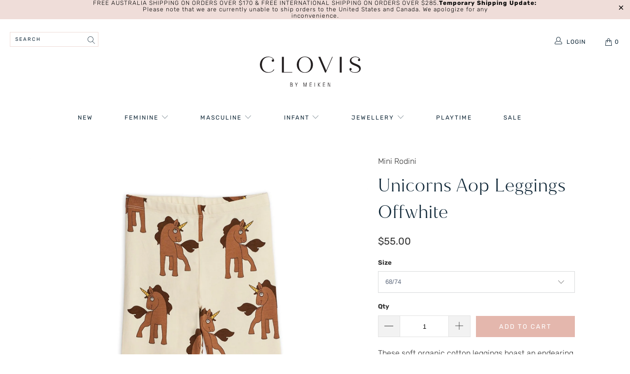

--- FILE ---
content_type: text/html; charset=utf-8
request_url: https://www.clovisbymeiken.com/products/mini-rodini-unicorns-aop-leggings
body_size: 23370
content:


 <!DOCTYPE html>
<html lang="en"> <head> <meta charset="utf-8"> <meta http-equiv="cleartype" content="on"> <meta name="robots" content="index,follow"> <!-- Mobile Specific Metas --> <meta name="HandheldFriendly" content="True"> <meta name="MobileOptimized" content="320"> <meta name="viewport" content="width=device-width,initial-scale=1"> <meta name="theme-color" content="#ffffff"> <title>
      Unicorns Aop Leggings offwhite - Clovis By Meiken</title> <meta name="description" content="These soft organic cotton leggings boast an endearing unicorn print. Designed with a hint of stretch and an elastic waist for a comfortable fit. If you&#39;re in between sizes, we recommend you to go one size down for a better fit. • Mini Rodini’s logo and information about size are printed on the inside of the fabric to a"/> <!-- Preconnect Domains --> <link rel="preconnect" href="https://fonts.shopifycdn.com" /> <link rel="preconnect" href="https://cdn.shopify.com" /> <link rel="preconnect" href="https://v.shopify.com" /> <link rel="preconnect" href="https://cdn.shopifycloud.com" /> <link rel="preconnect" href="https://monorail-edge.shopifysvc.com"> <!-- fallback for browsers that don't support preconnect --> <link rel="dns-prefetch" href="https://fonts.shopifycdn.com" /> <link rel="dns-prefetch" href="https://cdn.shopify.com" /> <link rel="dns-prefetch" href="https://v.shopify.com" /> <link rel="dns-prefetch" href="https://cdn.shopifycloud.com" /> <link rel="dns-prefetch" href="https://monorail-edge.shopifysvc.com"> <!-- Preload Assets --> <link rel="preload" href="//www.clovisbymeiken.com/cdn/shop/t/4/assets/fancybox.css?v=19278034316635137701618060842" as="style"> <link rel="preload" href="//www.clovisbymeiken.com/cdn/shop/t/4/assets/styles.css?v=82115254662340845531763184192" as="style"> <link rel="preload" href="//www.clovisbymeiken.com/cdn/shop/t/4/assets/jquery.min.js?v=81049236547974671631618060844" as="script"> <link rel="preload" href="//www.clovisbymeiken.com/cdn/shop/t/4/assets/vendors.js?v=27320778199242643271618060849" as="script"> <link rel="preload" href="//www.clovisbymeiken.com/cdn/shop/t/4/assets/sections.js?v=174371437794768973901618060867" as="script"> <link rel="preload" href="//www.clovisbymeiken.com/cdn/shop/t/4/assets/utilities.js?v=98808650757745409231618060867" as="script"> <link rel="preload" href="//www.clovisbymeiken.com/cdn/shop/t/4/assets/app.js?v=71710453677439256651618060867" as="script"> <!-- Stylesheet for Fancybox library --> <link href="//www.clovisbymeiken.com/cdn/shop/t/4/assets/fancybox.css?v=19278034316635137701618060842" rel="stylesheet" type="text/css" media="all" /> <!-- Stylesheets for Turbo --> <link href="//www.clovisbymeiken.com/cdn/shop/t/4/assets/styles.css?v=82115254662340845531763184192" rel="stylesheet" type="text/css" media="all" /> <script>
      window.lazySizesConfig = window.lazySizesConfig || {};

      lazySizesConfig.expand = 300;
      lazySizesConfig.loadHidden = false;

      /*! lazysizes - v5.2.2 - bgset plugin */
      !function(e,t){var a=function(){t(e.lazySizes),e.removeEventListener("lazyunveilread",a,!0)};t=t.bind(null,e,e.document),"object"==typeof module&&module.exports?t(require("lazysizes")):"function"==typeof define&&define.amd?define(["lazysizes"],t):e.lazySizes?a():e.addEventListener("lazyunveilread",a,!0)}(window,function(e,z,g){"use strict";var c,y,b,f,i,s,n,v,m;e.addEventListener&&(c=g.cfg,y=/\s+/g,b=/\s*\|\s+|\s+\|\s*/g,f=/^(.+?)(?:\s+\[\s*(.+?)\s*\])(?:\s+\[\s*(.+?)\s*\])?$/,i=/^\s*\(*\s*type\s*:\s*(.+?)\s*\)*\s*$/,s=/\(|\)|'/,n={contain:1,cover:1},v=function(e,t){var a;t&&((a=t.match(i))&&a[1]?e.setAttribute("type",a[1]):e.setAttribute("media",c.customMedia[t]||t))},m=function(e){var t,a,i,r;e.target._lazybgset&&(a=(t=e.target)._lazybgset,(i=t.currentSrc||t.src)&&((r=g.fire(a,"bgsetproxy",{src:i,useSrc:s.test(i)?JSON.stringify(i):i})).defaultPrevented||(a.style.backgroundImage="url("+r.detail.useSrc+")")),t._lazybgsetLoading&&(g.fire(a,"_lazyloaded",{},!1,!0),delete t._lazybgsetLoading))},addEventListener("lazybeforeunveil",function(e){var t,a,i,r,s,n,l,d,o,u;!e.defaultPrevented&&(t=e.target.getAttribute("data-bgset"))&&(o=e.target,(u=z.createElement("img")).alt="",u._lazybgsetLoading=!0,e.detail.firesLoad=!0,a=t,i=o,r=u,s=z.createElement("picture"),n=i.getAttribute(c.sizesAttr),l=i.getAttribute("data-ratio"),d=i.getAttribute("data-optimumx"),i._lazybgset&&i._lazybgset.parentNode==i&&i.removeChild(i._lazybgset),Object.defineProperty(r,"_lazybgset",{value:i,writable:!0}),Object.defineProperty(i,"_lazybgset",{value:s,writable:!0}),a=a.replace(y," ").split(b),s.style.display="none",r.className=c.lazyClass,1!=a.length||n||(n="auto"),a.forEach(function(e){var t,a=z.createElement("source");n&&"auto"!=n&&a.setAttribute("sizes",n),(t=e.match(f))?(a.setAttribute(c.srcsetAttr,t[1]),v(a,t[2]),v(a,t[3])):a.setAttribute(c.srcsetAttr,e),s.appendChild(a)}),n&&(r.setAttribute(c.sizesAttr,n),i.removeAttribute(c.sizesAttr),i.removeAttribute("sizes")),d&&r.setAttribute("data-optimumx",d),l&&r.setAttribute("data-ratio",l),s.appendChild(r),i.appendChild(s),setTimeout(function(){g.loader.unveil(u),g.rAF(function(){g.fire(u,"_lazyloaded",{},!0,!0),u.complete&&m({target:u})})}))}),z.addEventListener("load",m,!0),e.addEventListener("lazybeforesizes",function(e){var t,a,i,r;e.detail.instance==g&&e.target._lazybgset&&e.detail.dataAttr&&(t=e.target._lazybgset,i=t,r=(getComputedStyle(i)||{getPropertyValue:function(){}}).getPropertyValue("background-size"),!n[r]&&n[i.style.backgroundSize]&&(r=i.style.backgroundSize),n[a=r]&&(e.target._lazysizesParentFit=a,g.rAF(function(){e.target.setAttribute("data-parent-fit",a),e.target._lazysizesParentFit&&delete e.target._lazysizesParentFit})))},!0),z.documentElement.addEventListener("lazybeforesizes",function(e){var t,a;!e.defaultPrevented&&e.target._lazybgset&&e.detail.instance==g&&(e.detail.width=(t=e.target._lazybgset,a=g.gW(t,t.parentNode),(!t._lazysizesWidth||a>t._lazysizesWidth)&&(t._lazysizesWidth=a),t._lazysizesWidth))}))});

      /*! lazysizes - v5.2.2 */
      !function(e){var t=function(u,D,f){"use strict";var k,H;if(function(){var e;var t={lazyClass:"lazyload",loadedClass:"lazyloaded",loadingClass:"lazyloading",preloadClass:"lazypreload",errorClass:"lazyerror",autosizesClass:"lazyautosizes",srcAttr:"data-src",srcsetAttr:"data-srcset",sizesAttr:"data-sizes",minSize:40,customMedia:{},init:true,expFactor:1.5,hFac:.8,loadMode:2,loadHidden:true,ricTimeout:0,throttleDelay:125};H=u.lazySizesConfig||u.lazysizesConfig||{};for(e in t){if(!(e in H)){H[e]=t[e]}}}(),!D||!D.getElementsByClassName){return{init:function(){},cfg:H,noSupport:true}}var O=D.documentElement,a=u.HTMLPictureElement,P="addEventListener",$="getAttribute",q=u[P].bind(u),I=u.setTimeout,U=u.requestAnimationFrame||I,l=u.requestIdleCallback,j=/^picture$/i,r=["load","error","lazyincluded","_lazyloaded"],i={},G=Array.prototype.forEach,J=function(e,t){if(!i[t]){i[t]=new RegExp("(\\s|^)"+t+"(\\s|$)")}return i[t].test(e[$]("class")||"")&&i[t]},K=function(e,t){if(!J(e,t)){e.setAttribute("class",(e[$]("class")||"").trim()+" "+t)}},Q=function(e,t){var i;if(i=J(e,t)){e.setAttribute("class",(e[$]("class")||"").replace(i," "))}},V=function(t,i,e){var a=e?P:"removeEventListener";if(e){V(t,i)}r.forEach(function(e){t[a](e,i)})},X=function(e,t,i,a,r){var n=D.createEvent("Event");if(!i){i={}}i.instance=k;n.initEvent(t,!a,!r);n.detail=i;e.dispatchEvent(n);return n},Y=function(e,t){var i;if(!a&&(i=u.picturefill||H.pf)){if(t&&t.src&&!e[$]("srcset")){e.setAttribute("srcset",t.src)}i({reevaluate:true,elements:[e]})}else if(t&&t.src){e.src=t.src}},Z=function(e,t){return(getComputedStyle(e,null)||{})[t]},s=function(e,t,i){i=i||e.offsetWidth;while(i<H.minSize&&t&&!e._lazysizesWidth){i=t.offsetWidth;t=t.parentNode}return i},ee=function(){var i,a;var t=[];var r=[];var n=t;var s=function(){var e=n;n=t.length?r:t;i=true;a=false;while(e.length){e.shift()()}i=false};var e=function(e,t){if(i&&!t){e.apply(this,arguments)}else{n.push(e);if(!a){a=true;(D.hidden?I:U)(s)}}};e._lsFlush=s;return e}(),te=function(i,e){return e?function(){ee(i)}:function(){var e=this;var t=arguments;ee(function(){i.apply(e,t)})}},ie=function(e){var i;var a=0;var r=H.throttleDelay;var n=H.ricTimeout;var t=function(){i=false;a=f.now();e()};var s=l&&n>49?function(){l(t,{timeout:n});if(n!==H.ricTimeout){n=H.ricTimeout}}:te(function(){I(t)},true);return function(e){var t;if(e=e===true){n=33}if(i){return}i=true;t=r-(f.now()-a);if(t<0){t=0}if(e||t<9){s()}else{I(s,t)}}},ae=function(e){var t,i;var a=99;var r=function(){t=null;e()};var n=function(){var e=f.now()-i;if(e<a){I(n,a-e)}else{(l||r)(r)}};return function(){i=f.now();if(!t){t=I(n,a)}}},e=function(){var v,m,c,h,e;var y,z,g,p,C,b,A;var n=/^img$/i;var d=/^iframe$/i;var E="onscroll"in u&&!/(gle|ing)bot/.test(navigator.userAgent);var _=0;var w=0;var N=0;var M=-1;var x=function(e){N--;if(!e||N<0||!e.target){N=0}};var W=function(e){if(A==null){A=Z(D.body,"visibility")=="hidden"}return A||!(Z(e.parentNode,"visibility")=="hidden"&&Z(e,"visibility")=="hidden")};var S=function(e,t){var i;var a=e;var r=W(e);g-=t;b+=t;p-=t;C+=t;while(r&&(a=a.offsetParent)&&a!=D.body&&a!=O){r=(Z(a,"opacity")||1)>0;if(r&&Z(a,"overflow")!="visible"){i=a.getBoundingClientRect();r=C>i.left&&p<i.right&&b>i.top-1&&g<i.bottom+1}}return r};var t=function(){var e,t,i,a,r,n,s,l,o,u,f,c;var d=k.elements;if((h=H.loadMode)&&N<8&&(e=d.length)){t=0;M++;for(;t<e;t++){if(!d[t]||d[t]._lazyRace){continue}if(!E||k.prematureUnveil&&k.prematureUnveil(d[t])){R(d[t]);continue}if(!(l=d[t][$]("data-expand"))||!(n=l*1)){n=w}if(!u){u=!H.expand||H.expand<1?O.clientHeight>500&&O.clientWidth>500?500:370:H.expand;k._defEx=u;f=u*H.expFactor;c=H.hFac;A=null;if(w<f&&N<1&&M>2&&h>2&&!D.hidden){w=f;M=0}else if(h>1&&M>1&&N<6){w=u}else{w=_}}if(o!==n){y=innerWidth+n*c;z=innerHeight+n;s=n*-1;o=n}i=d[t].getBoundingClientRect();if((b=i.bottom)>=s&&(g=i.top)<=z&&(C=i.right)>=s*c&&(p=i.left)<=y&&(b||C||p||g)&&(H.loadHidden||W(d[t]))&&(m&&N<3&&!l&&(h<3||M<4)||S(d[t],n))){R(d[t]);r=true;if(N>9){break}}else if(!r&&m&&!a&&N<4&&M<4&&h>2&&(v[0]||H.preloadAfterLoad)&&(v[0]||!l&&(b||C||p||g||d[t][$](H.sizesAttr)!="auto"))){a=v[0]||d[t]}}if(a&&!r){R(a)}}};var i=ie(t);var B=function(e){var t=e.target;if(t._lazyCache){delete t._lazyCache;return}x(e);K(t,H.loadedClass);Q(t,H.loadingClass);V(t,L);X(t,"lazyloaded")};var a=te(B);var L=function(e){a({target:e.target})};var T=function(t,i){try{t.contentWindow.location.replace(i)}catch(e){t.src=i}};var F=function(e){var t;var i=e[$](H.srcsetAttr);if(t=H.customMedia[e[$]("data-media")||e[$]("media")]){e.setAttribute("media",t)}if(i){e.setAttribute("srcset",i)}};var s=te(function(t,e,i,a,r){var n,s,l,o,u,f;if(!(u=X(t,"lazybeforeunveil",e)).defaultPrevented){if(a){if(i){K(t,H.autosizesClass)}else{t.setAttribute("sizes",a)}}s=t[$](H.srcsetAttr);n=t[$](H.srcAttr);if(r){l=t.parentNode;o=l&&j.test(l.nodeName||"")}f=e.firesLoad||"src"in t&&(s||n||o);u={target:t};K(t,H.loadingClass);if(f){clearTimeout(c);c=I(x,2500);V(t,L,true)}if(o){G.call(l.getElementsByTagName("source"),F)}if(s){t.setAttribute("srcset",s)}else if(n&&!o){if(d.test(t.nodeName)){T(t,n)}else{t.src=n}}if(r&&(s||o)){Y(t,{src:n})}}if(t._lazyRace){delete t._lazyRace}Q(t,H.lazyClass);ee(function(){var e=t.complete&&t.naturalWidth>1;if(!f||e){if(e){K(t,"ls-is-cached")}B(u);t._lazyCache=true;I(function(){if("_lazyCache"in t){delete t._lazyCache}},9)}if(t.loading=="lazy"){N--}},true)});var R=function(e){if(e._lazyRace){return}var t;var i=n.test(e.nodeName);var a=i&&(e[$](H.sizesAttr)||e[$]("sizes"));var r=a=="auto";if((r||!m)&&i&&(e[$]("src")||e.srcset)&&!e.complete&&!J(e,H.errorClass)&&J(e,H.lazyClass)){return}t=X(e,"lazyunveilread").detail;if(r){re.updateElem(e,true,e.offsetWidth)}e._lazyRace=true;N++;s(e,t,r,a,i)};var r=ae(function(){H.loadMode=3;i()});var l=function(){if(H.loadMode==3){H.loadMode=2}r()};var o=function(){if(m){return}if(f.now()-e<999){I(o,999);return}m=true;H.loadMode=3;i();q("scroll",l,true)};return{_:function(){e=f.now();k.elements=D.getElementsByClassName(H.lazyClass);v=D.getElementsByClassName(H.lazyClass+" "+H.preloadClass);q("scroll",i,true);q("resize",i,true);q("pageshow",function(e){if(e.persisted){var t=D.querySelectorAll("."+H.loadingClass);if(t.length&&t.forEach){U(function(){t.forEach(function(e){if(e.complete){R(e)}})})}}});if(u.MutationObserver){new MutationObserver(i).observe(O,{childList:true,subtree:true,attributes:true})}else{O[P]("DOMNodeInserted",i,true);O[P]("DOMAttrModified",i,true);setInterval(i,999)}q("hashchange",i,true);["focus","mouseover","click","load","transitionend","animationend"].forEach(function(e){D[P](e,i,true)});if(/d$|^c/.test(D.readyState)){o()}else{q("load",o);D[P]("DOMContentLoaded",i);I(o,2e4)}if(k.elements.length){t();ee._lsFlush()}else{i()}},checkElems:i,unveil:R,_aLSL:l}}(),re=function(){var i;var n=te(function(e,t,i,a){var r,n,s;e._lazysizesWidth=a;a+="px";e.setAttribute("sizes",a);if(j.test(t.nodeName||"")){r=t.getElementsByTagName("source");for(n=0,s=r.length;n<s;n++){r[n].setAttribute("sizes",a)}}if(!i.detail.dataAttr){Y(e,i.detail)}});var a=function(e,t,i){var a;var r=e.parentNode;if(r){i=s(e,r,i);a=X(e,"lazybeforesizes",{width:i,dataAttr:!!t});if(!a.defaultPrevented){i=a.detail.width;if(i&&i!==e._lazysizesWidth){n(e,r,a,i)}}}};var e=function(){var e;var t=i.length;if(t){e=0;for(;e<t;e++){a(i[e])}}};var t=ae(e);return{_:function(){i=D.getElementsByClassName(H.autosizesClass);q("resize",t)},checkElems:t,updateElem:a}}(),t=function(){if(!t.i&&D.getElementsByClassName){t.i=true;re._();e._()}};return I(function(){H.init&&t()}),k={cfg:H,autoSizer:re,loader:e,init:t,uP:Y,aC:K,rC:Q,hC:J,fire:X,gW:s,rAF:ee}}(e,e.document,Date);e.lazySizes=t,"object"==typeof module&&module.exports&&(module.exports=t)}("undefined"!=typeof window?window:{});</script> <!-- Icons --> <link rel="shortcut icon" type="image/x-icon" href="//www.clovisbymeiken.com/cdn/shop/files/gumflower_180x180.png?v=1625893734"> <link rel="apple-touch-icon" href="//www.clovisbymeiken.com/cdn/shop/files/gumflower_180x180.png?v=1625893734"/> <link rel="apple-touch-icon" sizes="57x57" href="//www.clovisbymeiken.com/cdn/shop/files/gumflower_57x57.png?v=1625893734"/> <link rel="apple-touch-icon" sizes="60x60" href="//www.clovisbymeiken.com/cdn/shop/files/gumflower_60x60.png?v=1625893734"/> <link rel="apple-touch-icon" sizes="72x72" href="//www.clovisbymeiken.com/cdn/shop/files/gumflower_72x72.png?v=1625893734"/> <link rel="apple-touch-icon" sizes="76x76" href="//www.clovisbymeiken.com/cdn/shop/files/gumflower_76x76.png?v=1625893734"/> <link rel="apple-touch-icon" sizes="114x114" href="//www.clovisbymeiken.com/cdn/shop/files/gumflower_114x114.png?v=1625893734"/> <link rel="apple-touch-icon" sizes="180x180" href="//www.clovisbymeiken.com/cdn/shop/files/gumflower_180x180.png?v=1625893734"/> <link rel="apple-touch-icon" sizes="228x228" href="//www.clovisbymeiken.com/cdn/shop/files/gumflower_228x228.png?v=1625893734"/> <link rel="canonical" href="https://www.clovisbymeiken.com/products/mini-rodini-unicorns-aop-leggings"/> <script src="//www.clovisbymeiken.com/cdn/shop/t/4/assets/jquery.min.js?v=81049236547974671631618060844" defer></script> <script type="text/javascript" src="/services/javascripts/currencies.js" data-no-instant></script> <script>
      window.Theme = window.Theme || {};
      window.Theme.version = '6.2.0';
      window.Theme.name = 'Turbo';</script> <script>
      
Shopify = window.Shopify || {};Shopify.theme_settings = {};
Currency = window.Currency || {};Shopify.routes = {};Shopify.theme_settings.display_tos_checkbox = true;Shopify.theme_settings.go_to_checkout = false;Shopify.theme_settings.cart_action = "redirect_cart";Shopify.theme_settings.cart_shipping_calculator = true;Shopify.theme_settings.collection_swatches = false;Shopify.theme_settings.collection_secondary_image = false;


Currency.show_multiple_currencies = false;
Currency.shop_currency = "AUD";
Currency.default_currency = "AUD";
Currency.display_format = "money_format";
Currency.money_format = "${{amount}}";
Currency.money_format_no_currency = "${{amount}}";
Currency.money_format_currency = "${{amount}} AUD";
Currency.native_multi_currency = false;
Currency.iso_code = "AUD";
Currency.symbol = "$";Shopify.theme_settings.display_inventory_left = false;Shopify.theme_settings.inventory_threshold = 10;Shopify.theme_settings.limit_quantity = false;Shopify.theme_settings.menu_position = null;Shopify.theme_settings.newsletter_popup = true;Shopify.theme_settings.newsletter_popup_days = "7";Shopify.theme_settings.newsletter_popup_mobile = true;Shopify.theme_settings.newsletter_popup_seconds = 16;Shopify.theme_settings.pagination_type = "load_more";Shopify.theme_settings.search_pagination_type = "basic_pagination";Shopify.theme_settings.enable_shopify_review_comments = false;Shopify.theme_settings.enable_shopify_collection_badges = false;Shopify.theme_settings.quick_shop_thumbnail_position = "bottom-thumbnails";Shopify.theme_settings.product_form_style = "dropdown";Shopify.theme_settings.sale_banner_enabled = true;Shopify.theme_settings.display_savings = true;Shopify.theme_settings.display_sold_out_price = true;Shopify.theme_settings.sold_out_text = "Sold out";Shopify.theme_settings.free_text = "Free";Shopify.theme_settings.video_looping = false;Shopify.theme_settings.quick_shop_style = "popup";Shopify.routes.cart_url = "/cart";Shopify.routes.root_url = "/";Shopify.routes.search_url = "/search";Shopify.theme_settings.image_loading_style = "blur-up";Shopify.theme_settings.search_option = "product";Shopify.theme_settings.search_items_to_display = 5;Shopify.theme_settings.enable_autocomplete = true;Shopify.theme_settings.page_dots_enabled = false;Shopify.theme_settings.slideshow_arrow_size = "light";Shopify.theme_settings.quick_shop_enabled = false;Shopify.translation =Shopify.translation || {};Shopify.translation.agree_to_terms_warning = "You must agree with the terms and conditions to checkout.";Shopify.translation.one_item_left = "item left";Shopify.translation.items_left_text = "items left";Shopify.translation.cart_savings_text = "Total Savings";Shopify.translation.cart_discount_text = "Discount";Shopify.translation.cart_subtotal_text = "Subtotal";Shopify.translation.cart_remove_text = "Remove";Shopify.translation.newsletter_success_text = "Thank you for joining our mailing list!";Shopify.translation.notify_email = "Enter your email address...";Shopify.translation.notify_email_value = "Translation missing: en.contact.fields.email";Shopify.translation.notify_email_send = "Send";Shopify.translation.notify_message_first = "Please notify me when ";Shopify.translation.notify_message_last = " becomes available - ";Shopify.translation.notify_success_text = "Thanks! We will notify you when this product becomes available!";Shopify.translation.add_to_cart = "Add to Cart";Shopify.translation.coming_soon_text = "Coming Soon";Shopify.translation.sold_out_text = "Sold Out";Shopify.translation.sale_text = "Sale";Shopify.translation.savings_text = "You Save";Shopify.translation.from_text = "from";Shopify.translation.new_text = "New";Shopify.translation.pre_order_text = "Pre-Order";Shopify.translation.unavailable_text = "Unavailable";Shopify.translation.all_results = "View all results";Shopify.translation.no_results = "Sorry, no results!";Shopify.media_queries =Shopify.media_queries || {};Shopify.media_queries.small = window.matchMedia( "(max-width: 480px)" );Shopify.media_queries.medium = window.matchMedia( "(max-width: 798px)" );Shopify.media_queries.large = window.matchMedia( "(min-width: 799px)" );Shopify.media_queries.larger = window.matchMedia( "(min-width: 960px)" );Shopify.media_queries.xlarge = window.matchMedia( "(min-width: 1200px)" );Shopify.media_queries.ie10 = window.matchMedia( "all and (-ms-high-contrast: none), (-ms-high-contrast: active)" );Shopify.media_queries.tablet = window.matchMedia( "only screen and (min-width: 799px) and (max-width: 1024px)" );</script> <script src="//www.clovisbymeiken.com/cdn/shop/t/4/assets/vendors.js?v=27320778199242643271618060849" defer></script> <script src="//www.clovisbymeiken.com/cdn/shop/t/4/assets/sections.js?v=174371437794768973901618060867" defer></script> <script src="//www.clovisbymeiken.com/cdn/shop/t/4/assets/utilities.js?v=98808650757745409231618060867" defer></script> <script src="//www.clovisbymeiken.com/cdn/shop/t/4/assets/app.js?v=71710453677439256651618060867" defer></script> <script src="//www.clovisbymeiken.com/cdn/shop/t/4/assets/instantclick.min.js?v=20092422000980684151618060843" data-no-instant defer></script> <script data-no-instant>
        window.addEventListener('DOMContentLoaded', function() {

          function inIframe() {
            try {
              return window.self !== window.top;
            } catch (e) {
              return true;
            }
          }

          if (!inIframe()){
            InstantClick.on('change', function() {

              $('head script[src*="shopify"]').each(function() {
                var script = document.createElement('script');
                script.type = 'text/javascript';
                script.src = $(this).attr('src');

                $('body').append(script);
              });

              $('body').removeClass('fancybox-active');
              $.fancybox.destroy();

              InstantClick.init();

            });
          }
        });</script> <script></script> <script>window.performance && window.performance.mark && window.performance.mark('shopify.content_for_header.start');</script><meta id="shopify-digital-wallet" name="shopify-digital-wallet" content="/55170891955/digital_wallets/dialog">
<meta name="shopify-checkout-api-token" content="55c6ec78b5c79a3ab7e50bb1e86da043">
<meta id="in-context-paypal-metadata" data-shop-id="55170891955" data-venmo-supported="false" data-environment="production" data-locale="en_US" data-paypal-v4="true" data-currency="AUD">
<link rel="alternate" type="application/json+oembed" href="https://www.clovisbymeiken.com/products/mini-rodini-unicorns-aop-leggings.oembed">
<script async="async" src="/checkouts/internal/preloads.js?locale=en-AU"></script>
<link rel="preconnect" href="https://shop.app" crossorigin="anonymous">
<script async="async" src="https://shop.app/checkouts/internal/preloads.js?locale=en-AU&shop_id=55170891955" crossorigin="anonymous"></script>
<script id="apple-pay-shop-capabilities" type="application/json">{"shopId":55170891955,"countryCode":"AU","currencyCode":"AUD","merchantCapabilities":["supports3DS"],"merchantId":"gid:\/\/shopify\/Shop\/55170891955","merchantName":"Clovis By Meiken","requiredBillingContactFields":["postalAddress","email","phone"],"requiredShippingContactFields":["postalAddress","email","phone"],"shippingType":"shipping","supportedNetworks":["visa","masterCard","amex","jcb"],"total":{"type":"pending","label":"Clovis By Meiken","amount":"1.00"},"shopifyPaymentsEnabled":true,"supportsSubscriptions":true}</script>
<script id="shopify-features" type="application/json">{"accessToken":"55c6ec78b5c79a3ab7e50bb1e86da043","betas":["rich-media-storefront-analytics"],"domain":"www.clovisbymeiken.com","predictiveSearch":true,"shopId":55170891955,"locale":"en"}</script>
<script>var Shopify = Shopify || {};
Shopify.shop = "clovisbymeiken.myshopify.com";
Shopify.locale = "en";
Shopify.currency = {"active":"AUD","rate":"1.0"};
Shopify.country = "AU";
Shopify.theme = {"name":"Clovis By MeiKen","id":121962725555,"schema_name":"Turbo","schema_version":"6.2.0","theme_store_id":null,"role":"main"};
Shopify.theme.handle = "null";
Shopify.theme.style = {"id":null,"handle":null};
Shopify.cdnHost = "www.clovisbymeiken.com/cdn";
Shopify.routes = Shopify.routes || {};
Shopify.routes.root = "/";</script>
<script type="module">!function(o){(o.Shopify=o.Shopify||{}).modules=!0}(window);</script>
<script>!function(o){function n(){var o=[];function n(){o.push(Array.prototype.slice.apply(arguments))}return n.q=o,n}var t=o.Shopify=o.Shopify||{};t.loadFeatures=n(),t.autoloadFeatures=n()}(window);</script>
<script>
  window.ShopifyPay = window.ShopifyPay || {};
  window.ShopifyPay.apiHost = "shop.app\/pay";
  window.ShopifyPay.redirectState = null;
</script>
<script id="shop-js-analytics" type="application/json">{"pageType":"product"}</script>
<script defer="defer" async type="module" src="//www.clovisbymeiken.com/cdn/shopifycloud/shop-js/modules/v2/client.init-shop-cart-sync_BT-GjEfc.en.esm.js"></script>
<script defer="defer" async type="module" src="//www.clovisbymeiken.com/cdn/shopifycloud/shop-js/modules/v2/chunk.common_D58fp_Oc.esm.js"></script>
<script defer="defer" async type="module" src="//www.clovisbymeiken.com/cdn/shopifycloud/shop-js/modules/v2/chunk.modal_xMitdFEc.esm.js"></script>
<script type="module">
  await import("//www.clovisbymeiken.com/cdn/shopifycloud/shop-js/modules/v2/client.init-shop-cart-sync_BT-GjEfc.en.esm.js");
await import("//www.clovisbymeiken.com/cdn/shopifycloud/shop-js/modules/v2/chunk.common_D58fp_Oc.esm.js");
await import("//www.clovisbymeiken.com/cdn/shopifycloud/shop-js/modules/v2/chunk.modal_xMitdFEc.esm.js");

  window.Shopify.SignInWithShop?.initShopCartSync?.({"fedCMEnabled":true,"windoidEnabled":true});

</script>
<script>
  window.Shopify = window.Shopify || {};
  if (!window.Shopify.featureAssets) window.Shopify.featureAssets = {};
  window.Shopify.featureAssets['shop-js'] = {"shop-cart-sync":["modules/v2/client.shop-cart-sync_DZOKe7Ll.en.esm.js","modules/v2/chunk.common_D58fp_Oc.esm.js","modules/v2/chunk.modal_xMitdFEc.esm.js"],"init-fed-cm":["modules/v2/client.init-fed-cm_B6oLuCjv.en.esm.js","modules/v2/chunk.common_D58fp_Oc.esm.js","modules/v2/chunk.modal_xMitdFEc.esm.js"],"shop-cash-offers":["modules/v2/client.shop-cash-offers_D2sdYoxE.en.esm.js","modules/v2/chunk.common_D58fp_Oc.esm.js","modules/v2/chunk.modal_xMitdFEc.esm.js"],"shop-login-button":["modules/v2/client.shop-login-button_QeVjl5Y3.en.esm.js","modules/v2/chunk.common_D58fp_Oc.esm.js","modules/v2/chunk.modal_xMitdFEc.esm.js"],"pay-button":["modules/v2/client.pay-button_DXTOsIq6.en.esm.js","modules/v2/chunk.common_D58fp_Oc.esm.js","modules/v2/chunk.modal_xMitdFEc.esm.js"],"shop-button":["modules/v2/client.shop-button_DQZHx9pm.en.esm.js","modules/v2/chunk.common_D58fp_Oc.esm.js","modules/v2/chunk.modal_xMitdFEc.esm.js"],"avatar":["modules/v2/client.avatar_BTnouDA3.en.esm.js"],"init-windoid":["modules/v2/client.init-windoid_CR1B-cfM.en.esm.js","modules/v2/chunk.common_D58fp_Oc.esm.js","modules/v2/chunk.modal_xMitdFEc.esm.js"],"init-shop-for-new-customer-accounts":["modules/v2/client.init-shop-for-new-customer-accounts_C_vY_xzh.en.esm.js","modules/v2/client.shop-login-button_QeVjl5Y3.en.esm.js","modules/v2/chunk.common_D58fp_Oc.esm.js","modules/v2/chunk.modal_xMitdFEc.esm.js"],"init-shop-email-lookup-coordinator":["modules/v2/client.init-shop-email-lookup-coordinator_BI7n9ZSv.en.esm.js","modules/v2/chunk.common_D58fp_Oc.esm.js","modules/v2/chunk.modal_xMitdFEc.esm.js"],"init-shop-cart-sync":["modules/v2/client.init-shop-cart-sync_BT-GjEfc.en.esm.js","modules/v2/chunk.common_D58fp_Oc.esm.js","modules/v2/chunk.modal_xMitdFEc.esm.js"],"shop-toast-manager":["modules/v2/client.shop-toast-manager_DiYdP3xc.en.esm.js","modules/v2/chunk.common_D58fp_Oc.esm.js","modules/v2/chunk.modal_xMitdFEc.esm.js"],"init-customer-accounts":["modules/v2/client.init-customer-accounts_D9ZNqS-Q.en.esm.js","modules/v2/client.shop-login-button_QeVjl5Y3.en.esm.js","modules/v2/chunk.common_D58fp_Oc.esm.js","modules/v2/chunk.modal_xMitdFEc.esm.js"],"init-customer-accounts-sign-up":["modules/v2/client.init-customer-accounts-sign-up_iGw4briv.en.esm.js","modules/v2/client.shop-login-button_QeVjl5Y3.en.esm.js","modules/v2/chunk.common_D58fp_Oc.esm.js","modules/v2/chunk.modal_xMitdFEc.esm.js"],"shop-follow-button":["modules/v2/client.shop-follow-button_CqMgW2wH.en.esm.js","modules/v2/chunk.common_D58fp_Oc.esm.js","modules/v2/chunk.modal_xMitdFEc.esm.js"],"checkout-modal":["modules/v2/client.checkout-modal_xHeaAweL.en.esm.js","modules/v2/chunk.common_D58fp_Oc.esm.js","modules/v2/chunk.modal_xMitdFEc.esm.js"],"shop-login":["modules/v2/client.shop-login_D91U-Q7h.en.esm.js","modules/v2/chunk.common_D58fp_Oc.esm.js","modules/v2/chunk.modal_xMitdFEc.esm.js"],"lead-capture":["modules/v2/client.lead-capture_BJmE1dJe.en.esm.js","modules/v2/chunk.common_D58fp_Oc.esm.js","modules/v2/chunk.modal_xMitdFEc.esm.js"],"payment-terms":["modules/v2/client.payment-terms_Ci9AEqFq.en.esm.js","modules/v2/chunk.common_D58fp_Oc.esm.js","modules/v2/chunk.modal_xMitdFEc.esm.js"]};
</script>
<script>(function() {
  var isLoaded = false;
  function asyncLoad() {
    if (isLoaded) return;
    isLoaded = true;
    var urls = ["https:\/\/cdn.nfcube.com\/48611ae1da839eca396711b08a4ec3d1.js?shop=clovisbymeiken.myshopify.com"];
    for (var i = 0; i <urls.length; i++) {
      var s = document.createElement('script');
      s.type = 'text/javascript';
      s.async = true;
      s.src = urls[i];
      var x = document.getElementsByTagName('script')[0];
      x.parentNode.insertBefore(s, x);
    }
  };
  if(window.attachEvent) {
    window.attachEvent('onload', asyncLoad);
  } else {
    window.addEventListener('load', asyncLoad, false);
  }
})();</script>
<script id="__st">var __st={"a":55170891955,"offset":37800,"reqid":"71eeb2fa-9c09-43fe-896e-86aa6eb95598-1769085406","pageurl":"www.clovisbymeiken.com\/products\/mini-rodini-unicorns-aop-leggings","u":"97337bfaada6","p":"product","rtyp":"product","rid":6556682780851};</script>
<script>window.ShopifyPaypalV4VisibilityTracking = true;</script>
<script id="captcha-bootstrap">!function(){'use strict';const t='contact',e='account',n='new_comment',o=[[t,t],['blogs',n],['comments',n],[t,'customer']],c=[[e,'customer_login'],[e,'guest_login'],[e,'recover_customer_password'],[e,'create_customer']],r=t=>t.map((([t,e])=>`form[action*='/${t}']:not([data-nocaptcha='true']) input[name='form_type'][value='${e}']`)).join(','),a=t=>()=>t?[...document.querySelectorAll(t)].map((t=>t.form)):[];function s(){const t=[...o],e=r(t);return a(e)}const i='password',u='form_key',d=['recaptcha-v3-token','g-recaptcha-response','h-captcha-response',i],f=()=>{try{return window.sessionStorage}catch{return}},m='__shopify_v',_=t=>t.elements[u];function p(t,e,n=!1){try{const o=window.sessionStorage,c=JSON.parse(o.getItem(e)),{data:r}=function(t){const{data:e,action:n}=t;return t[m]||n?{data:e,action:n}:{data:t,action:n}}(c);for(const[e,n]of Object.entries(r))t.elements[e]&&(t.elements[e].value=n);n&&o.removeItem(e)}catch(o){console.error('form repopulation failed',{error:o})}}const l='form_type',E='cptcha';function T(t){t.dataset[E]=!0}const w=window,h=w.document,L='Shopify',v='ce_forms',y='captcha';let A=!1;((t,e)=>{const n=(g='f06e6c50-85a8-45c8-87d0-21a2b65856fe',I='https://cdn.shopify.com/shopifycloud/storefront-forms-hcaptcha/ce_storefront_forms_captcha_hcaptcha.v1.5.2.iife.js',D={infoText:'Protected by hCaptcha',privacyText:'Privacy',termsText:'Terms'},(t,e,n)=>{const o=w[L][v],c=o.bindForm;if(c)return c(t,g,e,D).then(n);var r;o.q.push([[t,g,e,D],n]),r=I,A||(h.body.append(Object.assign(h.createElement('script'),{id:'captcha-provider',async:!0,src:r})),A=!0)});var g,I,D;w[L]=w[L]||{},w[L][v]=w[L][v]||{},w[L][v].q=[],w[L][y]=w[L][y]||{},w[L][y].protect=function(t,e){n(t,void 0,e),T(t)},Object.freeze(w[L][y]),function(t,e,n,w,h,L){const[v,y,A,g]=function(t,e,n){const i=e?o:[],u=t?c:[],d=[...i,...u],f=r(d),m=r(i),_=r(d.filter((([t,e])=>n.includes(e))));return[a(f),a(m),a(_),s()]}(w,h,L),I=t=>{const e=t.target;return e instanceof HTMLFormElement?e:e&&e.form},D=t=>v().includes(t);t.addEventListener('submit',(t=>{const e=I(t);if(!e)return;const n=D(e)&&!e.dataset.hcaptchaBound&&!e.dataset.recaptchaBound,o=_(e),c=g().includes(e)&&(!o||!o.value);(n||c)&&t.preventDefault(),c&&!n&&(function(t){try{if(!f())return;!function(t){const e=f();if(!e)return;const n=_(t);if(!n)return;const o=n.value;o&&e.removeItem(o)}(t);const e=Array.from(Array(32),(()=>Math.random().toString(36)[2])).join('');!function(t,e){_(t)||t.append(Object.assign(document.createElement('input'),{type:'hidden',name:u})),t.elements[u].value=e}(t,e),function(t,e){const n=f();if(!n)return;const o=[...t.querySelectorAll(`input[type='${i}']`)].map((({name:t})=>t)),c=[...d,...o],r={};for(const[a,s]of new FormData(t).entries())c.includes(a)||(r[a]=s);n.setItem(e,JSON.stringify({[m]:1,action:t.action,data:r}))}(t,e)}catch(e){console.error('failed to persist form',e)}}(e),e.submit())}));const S=(t,e)=>{t&&!t.dataset[E]&&(n(t,e.some((e=>e===t))),T(t))};for(const o of['focusin','change'])t.addEventListener(o,(t=>{const e=I(t);D(e)&&S(e,y())}));const B=e.get('form_key'),M=e.get(l),P=B&&M;t.addEventListener('DOMContentLoaded',(()=>{const t=y();if(P)for(const e of t)e.elements[l].value===M&&p(e,B);[...new Set([...A(),...v().filter((t=>'true'===t.dataset.shopifyCaptcha))])].forEach((e=>S(e,t)))}))}(h,new URLSearchParams(w.location.search),n,t,e,['guest_login'])})(!0,!0)}();</script>
<script integrity="sha256-4kQ18oKyAcykRKYeNunJcIwy7WH5gtpwJnB7kiuLZ1E=" data-source-attribution="shopify.loadfeatures" defer="defer" src="//www.clovisbymeiken.com/cdn/shopifycloud/storefront/assets/storefront/load_feature-a0a9edcb.js" crossorigin="anonymous"></script>
<script crossorigin="anonymous" defer="defer" src="//www.clovisbymeiken.com/cdn/shopifycloud/storefront/assets/shopify_pay/storefront-65b4c6d7.js?v=20250812"></script>
<script data-source-attribution="shopify.dynamic_checkout.dynamic.init">var Shopify=Shopify||{};Shopify.PaymentButton=Shopify.PaymentButton||{isStorefrontPortableWallets:!0,init:function(){window.Shopify.PaymentButton.init=function(){};var t=document.createElement("script");t.src="https://www.clovisbymeiken.com/cdn/shopifycloud/portable-wallets/latest/portable-wallets.en.js",t.type="module",document.head.appendChild(t)}};
</script>
<script data-source-attribution="shopify.dynamic_checkout.buyer_consent">
  function portableWalletsHideBuyerConsent(e){var t=document.getElementById("shopify-buyer-consent"),n=document.getElementById("shopify-subscription-policy-button");t&&n&&(t.classList.add("hidden"),t.setAttribute("aria-hidden","true"),n.removeEventListener("click",e))}function portableWalletsShowBuyerConsent(e){var t=document.getElementById("shopify-buyer-consent"),n=document.getElementById("shopify-subscription-policy-button");t&&n&&(t.classList.remove("hidden"),t.removeAttribute("aria-hidden"),n.addEventListener("click",e))}window.Shopify?.PaymentButton&&(window.Shopify.PaymentButton.hideBuyerConsent=portableWalletsHideBuyerConsent,window.Shopify.PaymentButton.showBuyerConsent=portableWalletsShowBuyerConsent);
</script>
<script data-source-attribution="shopify.dynamic_checkout.cart.bootstrap">document.addEventListener("DOMContentLoaded",(function(){function t(){return document.querySelector("shopify-accelerated-checkout-cart, shopify-accelerated-checkout")}if(t())Shopify.PaymentButton.init();else{new MutationObserver((function(e,n){t()&&(Shopify.PaymentButton.init(),n.disconnect())})).observe(document.body,{childList:!0,subtree:!0})}}));
</script>
<link id="shopify-accelerated-checkout-styles" rel="stylesheet" media="screen" href="https://www.clovisbymeiken.com/cdn/shopifycloud/portable-wallets/latest/accelerated-checkout-backwards-compat.css" crossorigin="anonymous">
<style id="shopify-accelerated-checkout-cart">
        #shopify-buyer-consent {
  margin-top: 1em;
  display: inline-block;
  width: 100%;
}

#shopify-buyer-consent.hidden {
  display: none;
}

#shopify-subscription-policy-button {
  background: none;
  border: none;
  padding: 0;
  text-decoration: underline;
  font-size: inherit;
  cursor: pointer;
}

#shopify-subscription-policy-button::before {
  box-shadow: none;
}

      </style>

<script>window.performance && window.performance.mark && window.performance.mark('shopify.content_for_header.end');</script>

    

<meta name="author" content="Clovis By Meiken">
<meta property="og:url" content="https://www.clovisbymeiken.com/products/mini-rodini-unicorns-aop-leggings">
<meta property="og:site_name" content="Clovis By Meiken"> <meta property="og:type" content="product"> <meta property="og:title" content="Unicorns Aop Leggings offwhite"> <meta property="og:image" content="https://www.clovisbymeiken.com/cdn/shop/products/2023012511-1-mini-rodini-unicorns-aop-leggings-offwhite-v2-1_600x.jpg?v=1615051098"> <meta property="og:image:secure_url" content="https://www.clovisbymeiken.com/cdn/shop/products/2023012511-1-mini-rodini-unicorns-aop-leggings-offwhite-v2-1_600x.jpg?v=1615051098"> <meta property="og:image:width" content="1477"> <meta property="og:image:height" content="1920"> <meta property="og:image" content="https://www.clovisbymeiken.com/cdn/shop/products/2023012511-2-mini-rodini-unicorns-aop-leggings-offwhite-v2-1_600x.jpg?v=1615051102"> <meta property="og:image:secure_url" content="https://www.clovisbymeiken.com/cdn/shop/products/2023012511-2-mini-rodini-unicorns-aop-leggings-offwhite-v2-1_600x.jpg?v=1615051102"> <meta property="og:image:width" content="1477"> <meta property="og:image:height" content="1920"> <meta property="product:price:amount" content="55.00"> <meta property="product:price:currency" content="AUD"> <meta property="og:description" content="These soft organic cotton leggings boast an endearing unicorn print. Designed with a hint of stretch and an elastic waist for a comfortable fit. If you&#39;re in between sizes, we recommend you to go one size down for a better fit. • Mini Rodini’s logo and information about size are printed on the inside of the fabric to a"> <meta name="twitter:site" content="@shopify">

<meta name="twitter:card" content="summary"> <meta name="twitter:title" content="Unicorns Aop Leggings offwhite"> <meta name="twitter:description" content="These soft organic cotton leggings boast an endearing unicorn print. Designed with a hint of stretch and an elastic waist for a comfortable fit. If you&#39;re in between sizes, we recommend you to go one size down for a better fit. • Mini Rodini’s logo and information about size are printed on the inside of the fabric to avoid any annoyance that might arise from a sewn-on label• 95 % organic cotton, 5 % elastane• GOTS certified• Made in Turkey This garment is produced at a factory, where Mini Rodini has implemented a living wage project. Instead of paying the workers just the minimum, we pay a wage that is high enough to maintain a normal standard of living. Since we are working with products that are mainly used by children, the control of chemical use is of the utmost"> <meta name="twitter:image" content="https://www.clovisbymeiken.com/cdn/shop/products/2023012511-1-mini-rodini-unicorns-aop-leggings-offwhite-v2-1_240x.jpg?v=1615051098"> <meta name="twitter:image:width" content="240"> <meta name="twitter:image:height" content="240"> <meta name="twitter:image:alt" content="Unicorns Aop Leggings offwhite"><link href="https://monorail-edge.shopifysvc.com" rel="dns-prefetch">
<script>(function(){if ("sendBeacon" in navigator && "performance" in window) {try {var session_token_from_headers = performance.getEntriesByType('navigation')[0].serverTiming.find(x => x.name == '_s').description;} catch {var session_token_from_headers = undefined;}var session_cookie_matches = document.cookie.match(/_shopify_s=([^;]*)/);var session_token_from_cookie = session_cookie_matches && session_cookie_matches.length === 2 ? session_cookie_matches[1] : "";var session_token = session_token_from_headers || session_token_from_cookie || "";function handle_abandonment_event(e) {var entries = performance.getEntries().filter(function(entry) {return /monorail-edge.shopifysvc.com/.test(entry.name);});if (!window.abandonment_tracked && entries.length === 0) {window.abandonment_tracked = true;var currentMs = Date.now();var navigation_start = performance.timing.navigationStart;var payload = {shop_id: 55170891955,url: window.location.href,navigation_start,duration: currentMs - navigation_start,session_token,page_type: "product"};window.navigator.sendBeacon("https://monorail-edge.shopifysvc.com/v1/produce", JSON.stringify({schema_id: "online_store_buyer_site_abandonment/1.1",payload: payload,metadata: {event_created_at_ms: currentMs,event_sent_at_ms: currentMs}}));}}window.addEventListener('pagehide', handle_abandonment_event);}}());</script>
<script id="web-pixels-manager-setup">(function e(e,d,r,n,o){if(void 0===o&&(o={}),!Boolean(null===(a=null===(i=window.Shopify)||void 0===i?void 0:i.analytics)||void 0===a?void 0:a.replayQueue)){var i,a;window.Shopify=window.Shopify||{};var t=window.Shopify;t.analytics=t.analytics||{};var s=t.analytics;s.replayQueue=[],s.publish=function(e,d,r){return s.replayQueue.push([e,d,r]),!0};try{self.performance.mark("wpm:start")}catch(e){}var l=function(){var e={modern:/Edge?\/(1{2}[4-9]|1[2-9]\d|[2-9]\d{2}|\d{4,})\.\d+(\.\d+|)|Firefox\/(1{2}[4-9]|1[2-9]\d|[2-9]\d{2}|\d{4,})\.\d+(\.\d+|)|Chrom(ium|e)\/(9{2}|\d{3,})\.\d+(\.\d+|)|(Maci|X1{2}).+ Version\/(15\.\d+|(1[6-9]|[2-9]\d|\d{3,})\.\d+)([,.]\d+|)( \(\w+\)|)( Mobile\/\w+|) Safari\/|Chrome.+OPR\/(9{2}|\d{3,})\.\d+\.\d+|(CPU[ +]OS|iPhone[ +]OS|CPU[ +]iPhone|CPU IPhone OS|CPU iPad OS)[ +]+(15[._]\d+|(1[6-9]|[2-9]\d|\d{3,})[._]\d+)([._]\d+|)|Android:?[ /-](13[3-9]|1[4-9]\d|[2-9]\d{2}|\d{4,})(\.\d+|)(\.\d+|)|Android.+Firefox\/(13[5-9]|1[4-9]\d|[2-9]\d{2}|\d{4,})\.\d+(\.\d+|)|Android.+Chrom(ium|e)\/(13[3-9]|1[4-9]\d|[2-9]\d{2}|\d{4,})\.\d+(\.\d+|)|SamsungBrowser\/([2-9]\d|\d{3,})\.\d+/,legacy:/Edge?\/(1[6-9]|[2-9]\d|\d{3,})\.\d+(\.\d+|)|Firefox\/(5[4-9]|[6-9]\d|\d{3,})\.\d+(\.\d+|)|Chrom(ium|e)\/(5[1-9]|[6-9]\d|\d{3,})\.\d+(\.\d+|)([\d.]+$|.*Safari\/(?![\d.]+ Edge\/[\d.]+$))|(Maci|X1{2}).+ Version\/(10\.\d+|(1[1-9]|[2-9]\d|\d{3,})\.\d+)([,.]\d+|)( \(\w+\)|)( Mobile\/\w+|) Safari\/|Chrome.+OPR\/(3[89]|[4-9]\d|\d{3,})\.\d+\.\d+|(CPU[ +]OS|iPhone[ +]OS|CPU[ +]iPhone|CPU IPhone OS|CPU iPad OS)[ +]+(10[._]\d+|(1[1-9]|[2-9]\d|\d{3,})[._]\d+)([._]\d+|)|Android:?[ /-](13[3-9]|1[4-9]\d|[2-9]\d{2}|\d{4,})(\.\d+|)(\.\d+|)|Mobile Safari.+OPR\/([89]\d|\d{3,})\.\d+\.\d+|Android.+Firefox\/(13[5-9]|1[4-9]\d|[2-9]\d{2}|\d{4,})\.\d+(\.\d+|)|Android.+Chrom(ium|e)\/(13[3-9]|1[4-9]\d|[2-9]\d{2}|\d{4,})\.\d+(\.\d+|)|Android.+(UC? ?Browser|UCWEB|U3)[ /]?(15\.([5-9]|\d{2,})|(1[6-9]|[2-9]\d|\d{3,})\.\d+)\.\d+|SamsungBrowser\/(5\.\d+|([6-9]|\d{2,})\.\d+)|Android.+MQ{2}Browser\/(14(\.(9|\d{2,})|)|(1[5-9]|[2-9]\d|\d{3,})(\.\d+|))(\.\d+|)|K[Aa][Ii]OS\/(3\.\d+|([4-9]|\d{2,})\.\d+)(\.\d+|)/},d=e.modern,r=e.legacy,n=navigator.userAgent;return n.match(d)?"modern":n.match(r)?"legacy":"unknown"}(),u="modern"===l?"modern":"legacy",c=(null!=n?n:{modern:"",legacy:""})[u],f=function(e){return[e.baseUrl,"/wpm","/b",e.hashVersion,"modern"===e.buildTarget?"m":"l",".js"].join("")}({baseUrl:d,hashVersion:r,buildTarget:u}),m=function(e){var d=e.version,r=e.bundleTarget,n=e.surface,o=e.pageUrl,i=e.monorailEndpoint;return{emit:function(e){var a=e.status,t=e.errorMsg,s=(new Date).getTime(),l=JSON.stringify({metadata:{event_sent_at_ms:s},events:[{schema_id:"web_pixels_manager_load/3.1",payload:{version:d,bundle_target:r,page_url:o,status:a,surface:n,error_msg:t},metadata:{event_created_at_ms:s}}]});if(!i)return console&&console.warn&&console.warn("[Web Pixels Manager] No Monorail endpoint provided, skipping logging."),!1;try{return self.navigator.sendBeacon.bind(self.navigator)(i,l)}catch(e){}var u=new XMLHttpRequest;try{return u.open("POST",i,!0),u.setRequestHeader("Content-Type","text/plain"),u.send(l),!0}catch(e){return console&&console.warn&&console.warn("[Web Pixels Manager] Got an unhandled error while logging to Monorail."),!1}}}}({version:r,bundleTarget:l,surface:e.surface,pageUrl:self.location.href,monorailEndpoint:e.monorailEndpoint});try{o.browserTarget=l,function(e){var d=e.src,r=e.async,n=void 0===r||r,o=e.onload,i=e.onerror,a=e.sri,t=e.scriptDataAttributes,s=void 0===t?{}:t,l=document.createElement("script"),u=document.querySelector("head"),c=document.querySelector("body");if(l.async=n,l.src=d,a&&(l.integrity=a,l.crossOrigin="anonymous"),s)for(var f in s)if(Object.prototype.hasOwnProperty.call(s,f))try{l.dataset[f]=s[f]}catch(e){}if(o&&l.addEventListener("load",o),i&&l.addEventListener("error",i),u)u.appendChild(l);else{if(!c)throw new Error("Did not find a head or body element to append the script");c.appendChild(l)}}({src:f,async:!0,onload:function(){if(!function(){var e,d;return Boolean(null===(d=null===(e=window.Shopify)||void 0===e?void 0:e.analytics)||void 0===d?void 0:d.initialized)}()){var d=window.webPixelsManager.init(e)||void 0;if(d){var r=window.Shopify.analytics;r.replayQueue.forEach((function(e){var r=e[0],n=e[1],o=e[2];d.publishCustomEvent(r,n,o)})),r.replayQueue=[],r.publish=d.publishCustomEvent,r.visitor=d.visitor,r.initialized=!0}}},onerror:function(){return m.emit({status:"failed",errorMsg:"".concat(f," has failed to load")})},sri:function(e){var d=/^sha384-[A-Za-z0-9+/=]+$/;return"string"==typeof e&&d.test(e)}(c)?c:"",scriptDataAttributes:o}),m.emit({status:"loading"})}catch(e){m.emit({status:"failed",errorMsg:(null==e?void 0:e.message)||"Unknown error"})}}})({shopId: 55170891955,storefrontBaseUrl: "https://www.clovisbymeiken.com",extensionsBaseUrl: "https://extensions.shopifycdn.com/cdn/shopifycloud/web-pixels-manager",monorailEndpoint: "https://monorail-edge.shopifysvc.com/unstable/produce_batch",surface: "storefront-renderer",enabledBetaFlags: ["2dca8a86"],webPixelsConfigList: [{"id":"shopify-app-pixel","configuration":"{}","eventPayloadVersion":"v1","runtimeContext":"STRICT","scriptVersion":"0450","apiClientId":"shopify-pixel","type":"APP","privacyPurposes":["ANALYTICS","MARKETING"]},{"id":"shopify-custom-pixel","eventPayloadVersion":"v1","runtimeContext":"LAX","scriptVersion":"0450","apiClientId":"shopify-pixel","type":"CUSTOM","privacyPurposes":["ANALYTICS","MARKETING"]}],isMerchantRequest: false,initData: {"shop":{"name":"Clovis By Meiken","paymentSettings":{"currencyCode":"AUD"},"myshopifyDomain":"clovisbymeiken.myshopify.com","countryCode":"AU","storefrontUrl":"https:\/\/www.clovisbymeiken.com"},"customer":null,"cart":null,"checkout":null,"productVariants":[{"price":{"amount":55.0,"currencyCode":"AUD"},"product":{"title":"Unicorns Aop Leggings offwhite","vendor":"Mini Rodini","id":"6556682780851","untranslatedTitle":"Unicorns Aop Leggings offwhite","url":"\/products\/mini-rodini-unicorns-aop-leggings","type":""},"id":"39338370039987","image":{"src":"\/\/www.clovisbymeiken.com\/cdn\/shop\/products\/2023012511-1-mini-rodini-unicorns-aop-leggings-offwhite-v2-1.jpg?v=1615051098"},"sku":"2023012511","title":"68\/74","untranslatedTitle":"68\/74"},{"price":{"amount":55.0,"currencyCode":"AUD"},"product":{"title":"Unicorns Aop Leggings offwhite","vendor":"Mini Rodini","id":"6556682780851","untranslatedTitle":"Unicorns Aop Leggings offwhite","url":"\/products\/mini-rodini-unicorns-aop-leggings","type":""},"id":"40017095557299","image":{"src":"\/\/www.clovisbymeiken.com\/cdn\/shop\/products\/2023012511-1-mini-rodini-unicorns-aop-leggings-offwhite-v2-1.jpg?v=1615051098"},"sku":"","title":"80\/86","untranslatedTitle":"80\/86"},{"price":{"amount":55.0,"currencyCode":"AUD"},"product":{"title":"Unicorns Aop Leggings offwhite","vendor":"Mini Rodini","id":"6556682780851","untranslatedTitle":"Unicorns Aop Leggings offwhite","url":"\/products\/mini-rodini-unicorns-aop-leggings","type":""},"id":"40017098801331","image":{"src":"\/\/www.clovisbymeiken.com\/cdn\/shop\/products\/2023012511-1-mini-rodini-unicorns-aop-leggings-offwhite-v2-1.jpg?v=1615051098"},"sku":"","title":"104\/110","untranslatedTitle":"104\/110"},{"price":{"amount":55.0,"currencyCode":"AUD"},"product":{"title":"Unicorns Aop Leggings offwhite","vendor":"Mini Rodini","id":"6556682780851","untranslatedTitle":"Unicorns Aop Leggings offwhite","url":"\/products\/mini-rodini-unicorns-aop-leggings","type":""},"id":"40017099554995","image":{"src":"\/\/www.clovisbymeiken.com\/cdn\/shop\/products\/2023012511-1-mini-rodini-unicorns-aop-leggings-offwhite-v2-1.jpg?v=1615051098"},"sku":"","title":"116\/122","untranslatedTitle":"116\/122"},{"price":{"amount":55.0,"currencyCode":"AUD"},"product":{"title":"Unicorns Aop Leggings offwhite","vendor":"Mini Rodini","id":"6556682780851","untranslatedTitle":"Unicorns Aop Leggings offwhite","url":"\/products\/mini-rodini-unicorns-aop-leggings","type":""},"id":"40017100374195","image":{"src":"\/\/www.clovisbymeiken.com\/cdn\/shop\/products\/2023012511-1-mini-rodini-unicorns-aop-leggings-offwhite-v2-1.jpg?v=1615051098"},"sku":"","title":"128\/134","untranslatedTitle":"128\/134"},{"price":{"amount":55.0,"currencyCode":"AUD"},"product":{"title":"Unicorns Aop Leggings offwhite","vendor":"Mini Rodini","id":"6556682780851","untranslatedTitle":"Unicorns Aop Leggings offwhite","url":"\/products\/mini-rodini-unicorns-aop-leggings","type":""},"id":"40017102012595","image":{"src":"\/\/www.clovisbymeiken.com\/cdn\/shop\/products\/2023012511-1-mini-rodini-unicorns-aop-leggings-offwhite-v2-1.jpg?v=1615051098"},"sku":"","title":"140\/146","untranslatedTitle":"140\/146"}],"purchasingCompany":null},},"https://www.clovisbymeiken.com/cdn","fcfee988w5aeb613cpc8e4bc33m6693e112",{"modern":"","legacy":""},{"shopId":"55170891955","storefrontBaseUrl":"https:\/\/www.clovisbymeiken.com","extensionBaseUrl":"https:\/\/extensions.shopifycdn.com\/cdn\/shopifycloud\/web-pixels-manager","surface":"storefront-renderer","enabledBetaFlags":"[\"2dca8a86\"]","isMerchantRequest":"false","hashVersion":"fcfee988w5aeb613cpc8e4bc33m6693e112","publish":"custom","events":"[[\"page_viewed\",{}],[\"product_viewed\",{\"productVariant\":{\"price\":{\"amount\":55.0,\"currencyCode\":\"AUD\"},\"product\":{\"title\":\"Unicorns Aop Leggings offwhite\",\"vendor\":\"Mini Rodini\",\"id\":\"6556682780851\",\"untranslatedTitle\":\"Unicorns Aop Leggings offwhite\",\"url\":\"\/products\/mini-rodini-unicorns-aop-leggings\",\"type\":\"\"},\"id\":\"39338370039987\",\"image\":{\"src\":\"\/\/www.clovisbymeiken.com\/cdn\/shop\/products\/2023012511-1-mini-rodini-unicorns-aop-leggings-offwhite-v2-1.jpg?v=1615051098\"},\"sku\":\"2023012511\",\"title\":\"68\/74\",\"untranslatedTitle\":\"68\/74\"}}]]"});</script><script>
  window.ShopifyAnalytics = window.ShopifyAnalytics || {};
  window.ShopifyAnalytics.meta = window.ShopifyAnalytics.meta || {};
  window.ShopifyAnalytics.meta.currency = 'AUD';
  var meta = {"product":{"id":6556682780851,"gid":"gid:\/\/shopify\/Product\/6556682780851","vendor":"Mini Rodini","type":"","handle":"mini-rodini-unicorns-aop-leggings","variants":[{"id":39338370039987,"price":5500,"name":"Unicorns Aop Leggings offwhite - 68\/74","public_title":"68\/74","sku":"2023012511"},{"id":40017095557299,"price":5500,"name":"Unicorns Aop Leggings offwhite - 80\/86","public_title":"80\/86","sku":""},{"id":40017098801331,"price":5500,"name":"Unicorns Aop Leggings offwhite - 104\/110","public_title":"104\/110","sku":""},{"id":40017099554995,"price":5500,"name":"Unicorns Aop Leggings offwhite - 116\/122","public_title":"116\/122","sku":""},{"id":40017100374195,"price":5500,"name":"Unicorns Aop Leggings offwhite - 128\/134","public_title":"128\/134","sku":""},{"id":40017102012595,"price":5500,"name":"Unicorns Aop Leggings offwhite - 140\/146","public_title":"140\/146","sku":""}],"remote":false},"page":{"pageType":"product","resourceType":"product","resourceId":6556682780851,"requestId":"71eeb2fa-9c09-43fe-896e-86aa6eb95598-1769085406"}};
  for (var attr in meta) {
    window.ShopifyAnalytics.meta[attr] = meta[attr];
  }
</script>
<script class="analytics">
  (function () {
    var customDocumentWrite = function(content) {
      var jquery = null;

      if (window.jQuery) {
        jquery = window.jQuery;
      } else if (window.Checkout && window.Checkout.$) {
        jquery = window.Checkout.$;
      }

      if (jquery) {
        jquery('body').append(content);
      }
    };

    var hasLoggedConversion = function(token) {
      if (token) {
        return document.cookie.indexOf('loggedConversion=' + token) !== -1;
      }
      return false;
    }

    var setCookieIfConversion = function(token) {
      if (token) {
        var twoMonthsFromNow = new Date(Date.now());
        twoMonthsFromNow.setMonth(twoMonthsFromNow.getMonth() + 2);

        document.cookie = 'loggedConversion=' + token + '; expires=' + twoMonthsFromNow;
      }
    }

    var trekkie = window.ShopifyAnalytics.lib = window.trekkie = window.trekkie || [];
    if (trekkie.integrations) {
      return;
    }
    trekkie.methods = [
      'identify',
      'page',
      'ready',
      'track',
      'trackForm',
      'trackLink'
    ];
    trekkie.factory = function(method) {
      return function() {
        var args = Array.prototype.slice.call(arguments);
        args.unshift(method);
        trekkie.push(args);
        return trekkie;
      };
    };
    for (var i = 0; i < trekkie.methods.length; i++) {
      var key = trekkie.methods[i];
      trekkie[key] = trekkie.factory(key);
    }
    trekkie.load = function(config) {
      trekkie.config = config || {};
      trekkie.config.initialDocumentCookie = document.cookie;
      var first = document.getElementsByTagName('script')[0];
      var script = document.createElement('script');
      script.type = 'text/javascript';
      script.onerror = function(e) {
        var scriptFallback = document.createElement('script');
        scriptFallback.type = 'text/javascript';
        scriptFallback.onerror = function(error) {
                var Monorail = {
      produce: function produce(monorailDomain, schemaId, payload) {
        var currentMs = new Date().getTime();
        var event = {
          schema_id: schemaId,
          payload: payload,
          metadata: {
            event_created_at_ms: currentMs,
            event_sent_at_ms: currentMs
          }
        };
        return Monorail.sendRequest("https://" + monorailDomain + "/v1/produce", JSON.stringify(event));
      },
      sendRequest: function sendRequest(endpointUrl, payload) {
        // Try the sendBeacon API
        if (window && window.navigator && typeof window.navigator.sendBeacon === 'function' && typeof window.Blob === 'function' && !Monorail.isIos12()) {
          var blobData = new window.Blob([payload], {
            type: 'text/plain'
          });

          if (window.navigator.sendBeacon(endpointUrl, blobData)) {
            return true;
          } // sendBeacon was not successful

        } // XHR beacon

        var xhr = new XMLHttpRequest();

        try {
          xhr.open('POST', endpointUrl);
          xhr.setRequestHeader('Content-Type', 'text/plain');
          xhr.send(payload);
        } catch (e) {
          console.log(e);
        }

        return false;
      },
      isIos12: function isIos12() {
        return window.navigator.userAgent.lastIndexOf('iPhone; CPU iPhone OS 12_') !== -1 || window.navigator.userAgent.lastIndexOf('iPad; CPU OS 12_') !== -1;
      }
    };
    Monorail.produce('monorail-edge.shopifysvc.com',
      'trekkie_storefront_load_errors/1.1',
      {shop_id: 55170891955,
      theme_id: 121962725555,
      app_name: "storefront",
      context_url: window.location.href,
      source_url: "//www.clovisbymeiken.com/cdn/s/trekkie.storefront.1bbfab421998800ff09850b62e84b8915387986d.min.js"});

        };
        scriptFallback.async = true;
        scriptFallback.src = '//www.clovisbymeiken.com/cdn/s/trekkie.storefront.1bbfab421998800ff09850b62e84b8915387986d.min.js';
        first.parentNode.insertBefore(scriptFallback, first);
      };
      script.async = true;
      script.src = '//www.clovisbymeiken.com/cdn/s/trekkie.storefront.1bbfab421998800ff09850b62e84b8915387986d.min.js';
      first.parentNode.insertBefore(script, first);
    };
    trekkie.load(
      {"Trekkie":{"appName":"storefront","development":false,"defaultAttributes":{"shopId":55170891955,"isMerchantRequest":null,"themeId":121962725555,"themeCityHash":"15462155906687896172","contentLanguage":"en","currency":"AUD","eventMetadataId":"98fcb5f9-55a5-407b-a999-b9f20990dcb0"},"isServerSideCookieWritingEnabled":true,"monorailRegion":"shop_domain","enabledBetaFlags":["65f19447"]},"Session Attribution":{},"S2S":{"facebookCapiEnabled":false,"source":"trekkie-storefront-renderer","apiClientId":580111}}
    );

    var loaded = false;
    trekkie.ready(function() {
      if (loaded) return;
      loaded = true;

      window.ShopifyAnalytics.lib = window.trekkie;

      var originalDocumentWrite = document.write;
      document.write = customDocumentWrite;
      try { window.ShopifyAnalytics.merchantGoogleAnalytics.call(this); } catch(error) {};
      document.write = originalDocumentWrite;

      window.ShopifyAnalytics.lib.page(null,{"pageType":"product","resourceType":"product","resourceId":6556682780851,"requestId":"71eeb2fa-9c09-43fe-896e-86aa6eb95598-1769085406","shopifyEmitted":true});

      var match = window.location.pathname.match(/checkouts\/(.+)\/(thank_you|post_purchase)/)
      var token = match? match[1]: undefined;
      if (!hasLoggedConversion(token)) {
        setCookieIfConversion(token);
        window.ShopifyAnalytics.lib.track("Viewed Product",{"currency":"AUD","variantId":39338370039987,"productId":6556682780851,"productGid":"gid:\/\/shopify\/Product\/6556682780851","name":"Unicorns Aop Leggings offwhite - 68\/74","price":"55.00","sku":"2023012511","brand":"Mini Rodini","variant":"68\/74","category":"","nonInteraction":true,"remote":false},undefined,undefined,{"shopifyEmitted":true});
      window.ShopifyAnalytics.lib.track("monorail:\/\/trekkie_storefront_viewed_product\/1.1",{"currency":"AUD","variantId":39338370039987,"productId":6556682780851,"productGid":"gid:\/\/shopify\/Product\/6556682780851","name":"Unicorns Aop Leggings offwhite - 68\/74","price":"55.00","sku":"2023012511","brand":"Mini Rodini","variant":"68\/74","category":"","nonInteraction":true,"remote":false,"referer":"https:\/\/www.clovisbymeiken.com\/products\/mini-rodini-unicorns-aop-leggings"});
      }
    });


        var eventsListenerScript = document.createElement('script');
        eventsListenerScript.async = true;
        eventsListenerScript.src = "//www.clovisbymeiken.com/cdn/shopifycloud/storefront/assets/shop_events_listener-3da45d37.js";
        document.getElementsByTagName('head')[0].appendChild(eventsListenerScript);

})();</script>
<script
  defer
  src="https://www.clovisbymeiken.com/cdn/shopifycloud/perf-kit/shopify-perf-kit-3.0.4.min.js"
  data-application="storefront-renderer"
  data-shop-id="55170891955"
  data-render-region="gcp-us-central1"
  data-page-type="product"
  data-theme-instance-id="121962725555"
  data-theme-name="Turbo"
  data-theme-version="6.2.0"
  data-monorail-region="shop_domain"
  data-resource-timing-sampling-rate="10"
  data-shs="true"
  data-shs-beacon="true"
  data-shs-export-with-fetch="true"
  data-shs-logs-sample-rate="1"
  data-shs-beacon-endpoint="https://www.clovisbymeiken.com/api/collect"
></script>
</head> <noscript> <style>
      .product_section .product_form,
      .product_gallery {
        opacity: 1;
      }

      .multi_select,
      form .select {
        display: block !important;
      }

      .image-element__wrap {
        display: none;
      }</style></noscript> <body class="product"
        data-money-format="${{amount}}
"
        data-shop-currency="AUD"
        data-shop-url="https://www.clovisbymeiken.com"> <div id="shopify-section-header" class="shopify-section shopify-section--header">



<script type="application/ld+json">
  {
    "@context": "http://schema.org",
    "@type": "Organization",
    "name": "Clovis By Meiken",
    
      
      "logo": "https://www.clovisbymeiken.com/cdn/shop/files/logo_header_2_300x.png?v=1621041957",
    
    "sameAs": [
      "https://twitter.com/shopify",
      "https://www.facebook.com/shopify",
      "",
      "https://www.instagram.com/shopify",
      "",
      "",
      "https://www.youtube.com/user/shopify",
      ""
    ],
    "url": "https://www.clovisbymeiken.com"
  }
</script>






<header id="header" class="mobile_nav-fixed--false"> <div class="promo-banner"> <div class="promo-banner__content"> <p>FREE AUSTRALIA SHIPPING ON ORDERS OVER $170 & FREE INTERNATIONAL SHIPPING ON ORDERS OVER $285.</p><p><strong>Temporary Shipping Update:</strong><br/>Please note that we are currently unable to ship orders to the United States and Canada. We apologize for any<br/>inconvenience.</p></div> <div class="promo-banner__close"></div></div> <div class="top-bar"> <a class="mobile_nav dropdown_link" data-dropdown-rel="mobile_menu" data-no-instant="true"> <div> <span></span> <span></span> <span></span> <span></span></div> <span class="menu_title">Menu</span></a> <a href="/" title="Clovis By Meiken" class="mobile_logo logo"> <img src="//www.clovisbymeiken.com/cdn/shop/t/4/assets/logo_header.svg?v=53437762045217114141621042549" alt="Clovis By Meiken" /></a> <div class="top-bar--right"> <a href="/search" class="icon-search dropdown_link" title="Search" data-dropdown-rel="search"></a> <div class="cart-container"> <a href="/cart" class="icon-bag mini_cart dropdown_link" title="Cart" data-no-instant> <span class="cart_count">0</span></a></div></div></div> <div class="dropdown_container" data-dropdown="search"> <div class="dropdown" data-autocomplete-true> <form action="/search" class="header_search_form"> <input type="hidden" name="type" value="product" /> <span class="icon-search search-submit"></span> <input type="text" name="q" placeholder="Search" autocapitalize="off" autocomplete="off" autocorrect="off" class="search-terms" /></form></div></div> <div class="dropdown_container" data-dropdown="mobile_menu"> <div class="dropdown"> <ul class="menu" id="mobile_menu"> <li data-mobile-dropdown-rel="new"> <a data-no-instant href="/collections/new" class="parent-link--true">
            New</a></li> <li data-mobile-dropdown-rel="feminine" class="sublink"> <a data-no-instant href="/collections/girls" class="parent-link--true">
            Feminine <span class="right icon-down-arrow"></span></a> <ul> <li><a href="/collections/girls-top">Tops</a></li> <li><a href="/collections/girls-dresses">Dresses</a></li> <li><a href="/collections/girls-bottoms">Bottoms</a></li> <li><a href="/collections/girls-outerwear">Outerwear</a></li> <li><a href="/collections/girls-swim">Swim</a></li> <li><a href="/collections/girls-shoes">Shoes</a></li> <li><a href="/collections/feminine-accessories">Accessories</a></li> <li><a href="/collections/feminine-mamas">Mamas</a></li></ul></li> <li data-mobile-dropdown-rel="masculine" class="sublink"> <a data-no-instant href="/collections/boys" class="parent-link--true">
            Masculine <span class="right icon-down-arrow"></span></a> <ul> <li><a href="/collections/masculine-tops">Tops</a></li> <li><a href="/collections/masculine-bottoms">Bottoms</a></li> <li><a href="/collections/masculine-outerwear">Outerwear</a></li> <li><a href="/collections/masculine-swim">Swim</a></li> <li><a href="/collections/masculine-shoes">Shoes</a></li> <li><a href="/collections/masculine-accessories">Accessories</a></li></ul></li> <li data-mobile-dropdown-rel="infant" class="sublink"> <a data-no-instant href="/collections/babies" class="parent-link--true">
            Infant <span class="right icon-down-arrow"></span></a> <ul> <li><a href="/collections/infant-tops">Tops</a></li> <li><a href="/collections/infant-dresses">Dresses</a></li> <li><a href="/collections/infant-bodies">Bodies</a></li> <li><a href="/collections/infant-bottoms">Bottoms</a></li></ul></li> <li data-mobile-dropdown-rel="jewellery" class="sublink"> <a data-no-instant href="/collections/jewellery" class="parent-link--true">
            Jewellery <span class="right icon-down-arrow"></span></a> <ul> <li><a href="/collections/jewellery-1">Brooches</a></li> <li><a href="/collections/jewellery-3">Earrings</a></li> <li><a href="/collections/jewellery-2">Necklaces</a></li></ul></li> <li data-mobile-dropdown-rel="playtime"> <a data-no-instant href="/collections/accessories-toys" class="parent-link--true">
            Playtime</a></li> <li data-mobile-dropdown-rel="sale"> <a data-no-instant href="/collections/sales" class="parent-link--true">
            Sale</a></li> <li data-no-instant> <a href="/account/login" id="customer_login_link">Login</a></li></ul></div></div>
</header>





<header class="feature_image  search-enabled--true"> <div class="header  header-fixed--false header-background--solid"> <div class="promo-banner"> <div class="promo-banner__content"> <p>FREE AUSTRALIA SHIPPING ON ORDERS OVER $170 & FREE INTERNATIONAL SHIPPING ON ORDERS OVER $285.</p><p><strong>Temporary Shipping Update:</strong><br/>Please note that we are currently unable to ship orders to the United States and Canada. We apologize for any<br/>inconvenience.</p></div> <div class="promo-banner__close"></div></div> <div class="top-bar"> <div class="search-container" data-autocomplete-true> <form action="/search" class="search__form"> <input type="hidden" name="type" value="product" /> <span class="icon-search search-submit"></span> <input type="text" name="q" placeholder="Search" value="" autocapitalize="off" autocomplete="off" autocorrect="off" /></form> <div class="search-link"> <a href="/search" class="icon-search dropdown_link" title="Search" data-dropdown-rel="search"></a></div></div> <ul class="menu"></ul> <div class="top-bar--right-menu"> <ul class="menu"> <li> <a href="/account" class="icon-user" title="My Account "> <span>Login</span></a></li></ul> <div class="cart-container"> <a href="/cart" class="icon-bag mini_cart dropdown_link" data-no-instant> <span class="cart_count">0</span></a> <div class="tos_warning cart_content animated fadeIn"> <div class="js-empty-cart__message "> <p class="empty_cart">Your Cart is Empty</p></div> <form action="/cart"
                      method="post"
                      class="hidden"
                      data-total-discount="0"
                      data-money-format="${{amount}}"
                      data-shop-currency="AUD"
                      data-shop-name="Clovis By Meiken"
                      data-cart-form="mini-cart"> <a class="cart_content__continue-shopping secondary_button">
                    Continue Shopping</a> <ul class="cart_items js-cart_items"></ul> <ul> <li class="cart_discounts js-cart_discounts sale"></li> <li class="cart_subtotal js-cart_subtotal"> <span class="right"> <span class="money">


  $0.00
</span></span> <span>Subtotal</span></li> <li class="cart_savings sale js-cart_savings"></li> <li> <button type="submit" class="global-button global-button--primary add_to_cart" data-minicart-checkout-button>Go to cart</button></li></ul></form></div></div></div></div> <div class="main-nav__wrapper"> <div class="main-nav menu-position--block logo-alignment--center logo-position--left search-enabled--true" > <div class="header__logo logo--image"> <a href="/" title="Clovis By Meiken"> <img src="//www.clovisbymeiken.com/cdn/shop/t/4/assets/logo_header.svg?v=53437762045217114141621042549" class="primary_logo lazyload" alt="Clovis By Meiken" /></a></div> <div class="nav nav--combined nav--align_right"> <ul class="menu align_right"> <div class="vertical-menu"> <li><a href="/collections/new" class="top_link  " data-dropdown-rel="new">New</a></li> <li class="sublink"><a data-no-instant href="/collections/girls" class="dropdown_link--vertical  " data-dropdown-rel="feminine">Feminine <span class="icon-down-arrow"></span></a> <ul class="vertical-menu_submenu"> <li><a href="/collections/girls-top">Tops</a></li> <li><a href="/collections/girls-dresses">Dresses</a></li> <li><a href="/collections/girls-bottoms">Bottoms</a></li> <li><a href="/collections/girls-outerwear">Outerwear</a></li> <li><a href="/collections/girls-swim">Swim</a></li> <li><a href="/collections/girls-shoes">Shoes</a></li> <li><a href="/collections/feminine-accessories">Accessories</a></li> <li><a href="/collections/feminine-mamas">Mamas</a></li></ul></li> <li class="sublink"><a data-no-instant href="/collections/boys" class="dropdown_link--vertical  " data-dropdown-rel="masculine">Masculine <span class="icon-down-arrow"></span></a> <ul class="vertical-menu_submenu"> <li><a href="/collections/masculine-tops">Tops</a></li> <li><a href="/collections/masculine-bottoms">Bottoms</a></li> <li><a href="/collections/masculine-outerwear">Outerwear</a></li> <li><a href="/collections/masculine-swim">Swim</a></li> <li><a href="/collections/masculine-shoes">Shoes</a></li> <li><a href="/collections/masculine-accessories">Accessories</a></li></ul></li> <li class="sublink"><a data-no-instant href="/collections/babies" class="dropdown_link--vertical  " data-dropdown-rel="infant">Infant <span class="icon-down-arrow"></span></a> <ul class="vertical-menu_submenu"> <li><a href="/collections/infant-tops">Tops</a></li> <li><a href="/collections/infant-dresses">Dresses</a></li> <li><a href="/collections/infant-bodies">Bodies</a></li> <li><a href="/collections/infant-bottoms">Bottoms</a></li></ul></li> <li class="sublink"><a data-no-instant href="/collections/jewellery" class="dropdown_link--vertical  " data-dropdown-rel="jewellery">Jewellery <span class="icon-down-arrow"></span></a> <ul class="vertical-menu_submenu"> <li><a href="/collections/jewellery-1">Brooches</a></li> <li><a href="/collections/jewellery-3">Earrings</a></li> <li><a href="/collections/jewellery-2">Necklaces</a></li></ul></li> <li><a href="/collections/accessories-toys" class="top_link  " data-dropdown-rel="playtime">Playtime</a></li> <li><a href="/collections/sales" class="top_link  " data-dropdown-rel="sale">Sale</a></li>
    
  
</div> <div class="vertical-menu">
  
</div></ul> <div class="search-container" data-autocomplete-true> <form action="/search" class="search__form"> <input type="hidden" name="type" value="product" /> <span class="icon-search search-submit"></span> <input type="text" name="q" placeholder="Search" value="" autocapitalize="off" autocomplete="off" autocorrect="off" /></form> <div class="search-link"> <a href="/search" class="icon-search dropdown_link" title="Search" data-dropdown-rel="search"></a></div></div></div> <div class="dropdown_container" data-dropdown="search"> <div class="dropdown" data-autocomplete-true> <form action="/search" class="header_search_form"> <input type="hidden" name="type" value="product" /> <span class="icon-search search-submit"></span> <input type="text" name="q" placeholder="Search" autocapitalize="off" autocomplete="off" autocorrect="off" class="search-terms" /></form></div></div> <div class="dropdown_container" data-dropdown="feminine"> <div class="dropdown menu"> <div class="dropdown_content "> <div class="dropdown_column"> <ul class="dropdown_item"> <li> <a href="/collections/girls-top" class="">Tops</a></li></ul></div> <div class="dropdown_column"> <ul class="dropdown_item"> <li> <a href="/collections/girls-dresses" class="">Dresses</a></li></ul></div> <div class="dropdown_column"> <ul class="dropdown_item"> <li> <a href="/collections/girls-bottoms" class="">Bottoms</a></li></ul></div> <div class="dropdown_column"> <ul class="dropdown_item"> <li> <a href="/collections/girls-outerwear" class="">Outerwear</a></li></ul></div> <div class="dropdown_column"> <ul class="dropdown_item"> <li> <a href="/collections/girls-swim" class="">Swim</a></li></ul></div> <div class="dropdown_row"></div> <div class="dropdown_column"> <ul class="dropdown_item"> <li> <a href="/collections/girls-shoes" class="">Shoes</a></li></ul></div> <div class="dropdown_column"> <ul class="dropdown_item"> <li> <a href="/collections/feminine-accessories" class="">Accessories</a></li></ul></div> <div class="dropdown_column"> <ul class="dropdown_item"> <li> <a href="/collections/feminine-mamas" class="">Mamas</a></li></ul></div></div></div></div> <div class="dropdown_container" data-dropdown="masculine"> <div class="dropdown menu"> <div class="dropdown_content "> <div class="dropdown_column"> <ul class="dropdown_item"> <li> <a href="/collections/masculine-tops" class="">Tops</a></li></ul></div> <div class="dropdown_column"> <ul class="dropdown_item"> <li> <a href="/collections/masculine-bottoms" class="">Bottoms</a></li></ul></div> <div class="dropdown_column"> <ul class="dropdown_item"> <li> <a href="/collections/masculine-outerwear" class="">Outerwear</a></li></ul></div> <div class="dropdown_column"> <ul class="dropdown_item"> <li> <a href="/collections/masculine-swim" class="">Swim</a></li></ul></div> <div class="dropdown_column"> <ul class="dropdown_item"> <li> <a href="/collections/masculine-shoes" class="">Shoes</a></li></ul></div> <div class="dropdown_row"></div> <div class="dropdown_column"> <ul class="dropdown_item"> <li> <a href="/collections/masculine-accessories" class="">Accessories</a></li></ul></div></div></div></div> <div class="dropdown_container" data-dropdown="infant"> <div class="dropdown menu"> <div class="dropdown_content "> <div class="dropdown_column"> <ul class="dropdown_item"> <li> <a href="/collections/infant-tops" class="">Tops</a></li></ul></div> <div class="dropdown_column"> <ul class="dropdown_item"> <li> <a href="/collections/infant-dresses" class="">Dresses</a></li></ul></div> <div class="dropdown_column"> <ul class="dropdown_item"> <li> <a href="/collections/infant-bodies" class="">Bodies</a></li></ul></div> <div class="dropdown_column"> <ul class="dropdown_item"> <li> <a href="/collections/infant-bottoms" class="">Bottoms</a></li></ul></div></div></div></div> <div class="dropdown_container" data-dropdown="jewellery"> <div class="dropdown menu"> <div class="dropdown_content dropdown_narrow"> <div class="dropdown_column"> <ul class="dropdown_item"> <li> <a href="/collections/jewellery-1" class="">Brooches</a></li></ul></div> <div class="dropdown_column"> <ul class="dropdown_item"> <li> <a href="/collections/jewellery-3" class="">Earrings</a></li></ul></div> <div class="dropdown_column"> <ul class="dropdown_item"> <li> <a href="/collections/jewellery-2" class="">Necklaces</a></li></ul></div></div></div></div></div></div></div>
</header>

<style>
  div.header__logo,
  div.header__logo img,
  div.header__logo span,
  .sticky_nav .menu-position--block .header__logo {
    max-width: 205px;
  }
</style>


</div> <div class="mega-menu-container"> <div id="shopify-section-mega-menu-1" class="shopify-section shopify-section--mega-menu"> <div class="dropdown_container mega-menu mega-menu-1" data-dropdown="shop"> <div class="dropdown menu"> <div class="dropdown_content "> <div class="dropdown_column" > <div class="mega-menu__richtext"></div> <div class="mega-menu__richtext"></div></div> <div class="dropdown_column" > <div class="mega-menu__richtext"></div> <div class="mega-menu__richtext"></div></div> <div class="dropdown_column" > <div class="mega-menu__richtext"></div> <div class="mega-menu__richtext"></div></div> <div class="dropdown_column" > <div class="mega-menu__richtext"></div> <div class="mega-menu__richtext"></div></div></div></div></div> <ul class="mobile-mega-menu hidden" data-mobile-dropdown="shop"> <div> <li class="mobile-mega-menu_block mega-menu__richtext"></li> <li class="mobile-mega-menu_block"  ></li></div> <div> <li class="mobile-mega-menu_block mega-menu__richtext"></li> <li class="mobile-mega-menu_block"  ></li></div> <div> <li class="mobile-mega-menu_block mega-menu__richtext"></li> <li class="mobile-mega-menu_block"  ></li></div> <div> <li class="mobile-mega-menu_block mega-menu__richtext"></li> <li class="mobile-mega-menu_block"  ></li></div></ul>



</div></div>

    

<section class="section has-padding-top"> <a name="pagecontent" id="pagecontent"></a> <div class="container">

    


<script type="application/ld+json">
  {
    "@context": "http://schema.org/",
    "@type": "Product",
    "name": "Unicorns Aop Leggings offwhite",
    "image": "https:\/\/www.clovisbymeiken.com\/cdn\/shop\/products\/2023012511-1-mini-rodini-unicorns-aop-leggings-offwhite-v2-1_1024x1024.jpg?v=1615051098",
    
      "description": "\u003cp\u003eThese soft organic cotton leggings boast an endearing unicorn print. Designed with a hint of stretch and an elastic waist for a comfortable fit. If you're in between sizes, we recommend you to go one size down for a better fit.\u003c\/p\u003e\n\u003cp\u003e• Mini Rodini’s logo and information about size are printed on the inside of the fabric to avoid any annoyance that might arise from a sewn-on label\u003cbr\u003e• 95 % organic cotton, 5 % elastane\u003cbr\u003e• GOTS certified\u003cbr\u003e• Made in Turkey\u003c\/p\u003e\n\u003cp\u003eThis garment is produced at a factory, where Mini Rodini has implemented a living wage project. Instead of paying the workers just the minimum, we pay a wage that is high enough to maintain a normal standard of living.\u003c\/p\u003e\n\u003cp\u003eSince we are working with products that are mainly used by children, the control of chemical use is of the utmost importance to us. This product is GOTS certified – the strictest certification for organic material on the market today, which includes rigid controls throughout the entire manufacturing process including chemical use and working conditions.\u003c\/p\u003e\n\u003cp\u003eCertification: GOTS\u003cbr\u003eComposition: Organic\u003cbr\u003eCertified by: ICEA Istituto per la Certificazione Etica e Ambientale\u003cbr\u003eGOTS code: GOTS 2015-017\u003c\/p\u003e",
    
    
      "brand": {
        "@type": "Thing",
        "name": "Mini Rodini"
      },
    
    
      "sku": "2023012511",
    
    
      "mpn": "box 32",
    
    "offers": {
      "@type": "Offer",
      "priceCurrency": "AUD",
      "price": 55.0,
      "availability": "http://schema.org/InStock",
      "url": "https://www.clovisbymeiken.com/products/mini-rodini-unicorns-aop-leggings?variant=39338370039987",
      "seller": {
        "@type": "Organization",
        "name": "Clovis By Meiken"
      },
      "priceValidUntil": "\n  2027-01-22\n"
    }
  }
</script> <div class="breadcrumb__wrapper one-whole column"> <div class="breadcrumb-collection breadcrumb-collection--product"> <script type="application/ld+json">
  {
    "@context": "https://schema.org",
    "@type": "BreadcrumbList",
    "itemListElement": [
      {
        "@type": "ListItem",
        "position": 1,
        "item": {
          "@id": "https://www.clovisbymeiken.com",
          "name": "Home"
        }
      },
      {
        "@type": "ListItem",
        "position": 2,
        "item": {
          
            "@id": "/collections/all",
            "name": "Products"
          
        }
      },
      {
        "@type": "ListItem",
        "position": 3,
        "item": {
          "@id": "/products/mini-rodini-unicorns-aop-leggings",
          "name": "Unicorns Aop Leggings offwhite"
        }
      }
    ]
  }
</script>

<div class="breadcrumb_text"> <a href="/" title="Clovis By Meiken" class="breadcrumb_link"> <span>Home</span></a> <span class="breadcrumb-divider">/</span> <a href="/collections/all" title="Products" class="breadcrumb_link"> <span>Products</span></a> <span class="breadcrumb-divider">/</span> <a href="/products/mini-rodini-unicorns-aop-leggings" class="breadcrumb_link"> <span>Unicorns Aop Leggings offwhite</span></a>
</div></div></div> <section class="section--has-sidebar-option is-flex is-flex-wrap has-padding-top"> <div id="shopify-section-product-sidebar" class="shopify-section shopify-section--product-sidebar">





</div> <div id="shopify-section-product-template" class="shopify-section shopify-section--product-template has-sidebar-option"> <style data-shopify>
    .breadcrumb__wrapper {
      display: none;
    }</style>


<div class="one-whole column product-6556682780851"> <div class="product product-name--mini-rodini-unicorns-aop-leggings product_section js-product_section is-flex media-position--left" data-rv-handle="mini-rodini-unicorns-aop-leggings"> <div class="three-fifths columns medium-down--one-whole product__images">
      





<style data-shopify>
.shopify-model-viewer-ui model-viewer {
  --progress-bar-height: 2px;
  --progress-bar-color: #333333;
}
</style>

<div class="gallery-wrap
            gallery-arrows--true
            
            gallery-thumbnails--bottom-slider"> <div class="product_gallery js-product-gallery product-6556682780851-gallery
              transparentBackground--true
              slideshow-transition--slide
              popup-enabled--true
              show-gallery-arrows--true
               multi-image "
            data-thumbnails-enabled="true"
            data-gallery-arrows-enabled="true"
            data-slideshow-speed="0"
            data-slideshow-animation="slide"
            data-thumbnails-position="bottom-slider"
            data-thumbnails-slider-enabled="true"
            data-zoom="false"
            data-video-loop="false"
            data-product-id="6556682780851"
            data-product-lightbox="true"
            data-media-count="2"
            data-product-gallery> <div class="gallery-cell" data-product-id="6556682780851" data-media-type="image" data-thumb="" data-title=""> <a  href="//www.clovisbymeiken.com/cdn/shop/products/2023012511-1-mini-rodini-unicorns-aop-leggings-offwhite-v2-1_5000x.jpg?v=1615051098"
                    class="lightbox"
                    data-fancybox="6556682780851"
                    rel="product-lightbox"
                    tabindex="-1"> <div class="image__container" style="max-width: 1477px"> <img  data-zoom-src="//www.clovisbymeiken.com/cdn/shop/products/2023012511-1-mini-rodini-unicorns-aop-leggings-offwhite-v2-1_5000x.jpg?v=1615051098"
                        alt="Unicorns Aop Leggings offwhite"
                        class=" lazyload blur-up"
                        data-image-id="20265967976627"
                        data-index="0"
                        data-sizes="100vw"
                        data-aspectratio="1477/1920"
                        data-src="//www.clovisbymeiken.com/cdn/shop/products/2023012511-1-mini-rodini-unicorns-aop-leggings-offwhite-v2-1_1200x.jpg?v=1615051098"
                        data-srcset=" //www.clovisbymeiken.com/cdn/shop/products/2023012511-1-mini-rodini-unicorns-aop-leggings-offwhite-v2-1_200x.jpg?v=1615051098 200w,
                                      //www.clovisbymeiken.com/cdn/shop/products/2023012511-1-mini-rodini-unicorns-aop-leggings-offwhite-v2-1_400x.jpg?v=1615051098 400w,
                                      //www.clovisbymeiken.com/cdn/shop/products/2023012511-1-mini-rodini-unicorns-aop-leggings-offwhite-v2-1_600x.jpg?v=1615051098 600w,
                                      //www.clovisbymeiken.com/cdn/shop/products/2023012511-1-mini-rodini-unicorns-aop-leggings-offwhite-v2-1_800x.jpg?v=1615051098 800w,
                                      //www.clovisbymeiken.com/cdn/shop/products/2023012511-1-mini-rodini-unicorns-aop-leggings-offwhite-v2-1_1200x.jpg?v=1615051098 1200w,
                                      //www.clovisbymeiken.com/cdn/shop/products/2023012511-1-mini-rodini-unicorns-aop-leggings-offwhite-v2-1_2000x.jpg?v=1615051098 2000w"
                        height="1920"
                        width="1477"
                        srcset="data:image/svg+xml;utf8,<svg%20xmlns='http://www.w3.org/2000/svg'%20width='1477'%20height='1920'></svg>"
                        /></div></a></div> <div class="gallery-cell" data-product-id="6556682780851" data-media-type="image" data-thumb="" data-title="Unicorns Aop Leggings offwhite"> <a  href="//www.clovisbymeiken.com/cdn/shop/products/2023012511-2-mini-rodini-unicorns-aop-leggings-offwhite-v2-1_5000x.jpg?v=1615051102"
                    class="lightbox"
                    data-fancybox="6556682780851"
                    rel="product-lightbox"
                    tabindex="-1"> <div class="image__container" style="max-width: 1477px"> <img  data-zoom-src="//www.clovisbymeiken.com/cdn/shop/products/2023012511-2-mini-rodini-unicorns-aop-leggings-offwhite-v2-1_5000x.jpg?v=1615051102"
                        alt="Unicorns Aop Leggings offwhite"
                        class=" lazyload blur-up"
                        data-image-id="20265968402611"
                        data-index="1"
                        data-sizes="100vw"
                        data-aspectratio="1477/1920"
                        data-src="//www.clovisbymeiken.com/cdn/shop/products/2023012511-2-mini-rodini-unicorns-aop-leggings-offwhite-v2-1_1200x.jpg?v=1615051102"
                        data-srcset=" //www.clovisbymeiken.com/cdn/shop/products/2023012511-2-mini-rodini-unicorns-aop-leggings-offwhite-v2-1_200x.jpg?v=1615051102 200w,
                                      //www.clovisbymeiken.com/cdn/shop/products/2023012511-2-mini-rodini-unicorns-aop-leggings-offwhite-v2-1_400x.jpg?v=1615051102 400w,
                                      //www.clovisbymeiken.com/cdn/shop/products/2023012511-2-mini-rodini-unicorns-aop-leggings-offwhite-v2-1_600x.jpg?v=1615051102 600w,
                                      //www.clovisbymeiken.com/cdn/shop/products/2023012511-2-mini-rodini-unicorns-aop-leggings-offwhite-v2-1_800x.jpg?v=1615051102 800w,
                                      //www.clovisbymeiken.com/cdn/shop/products/2023012511-2-mini-rodini-unicorns-aop-leggings-offwhite-v2-1_1200x.jpg?v=1615051102 1200w,
                                      //www.clovisbymeiken.com/cdn/shop/products/2023012511-2-mini-rodini-unicorns-aop-leggings-offwhite-v2-1_2000x.jpg?v=1615051102 2000w"
                        height="1920"
                        width="1477"
                        srcset="data:image/svg+xml;utf8,<svg%20xmlns='http://www.w3.org/2000/svg'%20width='1477'%20height='1920'></svg>"
                        /></div></a></div></div> <div class="product_gallery_nav
            product-gallery__thumbnails
            product_gallery_nav--bottom-slider
            product-6556682780851-gallery-nav"> <div tabindex="0" class="gallery-cell product-gallery__thumbnail" data-title="Unicorns Aop Leggings offwhite"> <img src="//www.clovisbymeiken.com/cdn/shop/products/2023012511-1-mini-rodini-unicorns-aop-leggings-offwhite-v2-1_300x.jpg?v=1615051098" alt=""></div> <div tabindex="0" class="gallery-cell product-gallery__thumbnail" data-title="Unicorns Aop Leggings offwhite"> <img src="//www.clovisbymeiken.com/cdn/shop/products/2023012511-2-mini-rodini-unicorns-aop-leggings-offwhite-v2-1_300x.jpg?v=1615051102" alt=""></div></div>
    
  
</div></div> <div class="two-fifths columns medium-down--one-whole"> <p class="vendor"> <span class="vendor"><a href="/collections/vendors?q=Mini%20Rodini" title="Mini Rodini">Mini Rodini</a></span></p> <h1 class="product_name">Unicorns Aop Leggings offwhite</h1> <div class="feature_divider"></div> <div class="modal_price"> <div class="price__container price__container--display-price-true has-margin-right"> <span content="55.00" class=""> <span class="current_price"> <span class="money">


  $55.00
</span></span></span> <span class="was_price"></span> <span class="sale savings"></span></div> <div class="sold-out__container"> <span class="sold_out"></span></div></div>
      

      

      
        




<div class="product_form init smart-payment-button--false product_form_options product_form--dropdown"
      id="product-form-6556682780851"
      data-product-form
      data-options-size="1"
      data-money-format="${{amount}}"
      data-shop-currency="AUD"
      data-select-id="product-select-6556682780851product-template"
      data-enable-state="true"
      data-product="{&quot;id&quot;:6556682780851,&quot;title&quot;:&quot;Unicorns Aop Leggings offwhite&quot;,&quot;handle&quot;:&quot;mini-rodini-unicorns-aop-leggings&quot;,&quot;description&quot;:&quot;\u003cp\u003eThese soft organic cotton leggings boast an endearing unicorn print. Designed with a hint of stretch and an elastic waist for a comfortable fit. If you&#39;re in between sizes, we recommend you to go one size down for a better fit.\u003c\/p\u003e\n\u003cp\u003e• Mini Rodini’s logo and information about size are printed on the inside of the fabric to avoid any annoyance that might arise from a sewn-on label\u003cbr\u003e• 95 % organic cotton, 5 % elastane\u003cbr\u003e• GOTS certified\u003cbr\u003e• Made in Turkey\u003c\/p\u003e\n\u003cp\u003eThis garment is produced at a factory, where Mini Rodini has implemented a living wage project. Instead of paying the workers just the minimum, we pay a wage that is high enough to maintain a normal standard of living.\u003c\/p\u003e\n\u003cp\u003eSince we are working with products that are mainly used by children, the control of chemical use is of the utmost importance to us. This product is GOTS certified – the strictest certification for organic material on the market today, which includes rigid controls throughout the entire manufacturing process including chemical use and working conditions.\u003c\/p\u003e\n\u003cp\u003eCertification: GOTS\u003cbr\u003eComposition: Organic\u003cbr\u003eCertified by: ICEA Istituto per la Certificazione Etica e Ambientale\u003cbr\u003eGOTS code: GOTS 2015-017\u003c\/p\u003e&quot;,&quot;published_at&quot;:&quot;2021-03-08T01:15:27+10:30&quot;,&quot;created_at&quot;:&quot;2021-03-07T03:33:58+10:30&quot;,&quot;vendor&quot;:&quot;Mini Rodini&quot;,&quot;type&quot;:&quot;&quot;,&quot;tags&quot;:[&quot;infant&quot;,&quot;Infant\/Bottoms&quot;],&quot;price&quot;:5500,&quot;price_min&quot;:5500,&quot;price_max&quot;:5500,&quot;available&quot;:true,&quot;price_varies&quot;:false,&quot;compare_at_price&quot;:null,&quot;compare_at_price_min&quot;:0,&quot;compare_at_price_max&quot;:0,&quot;compare_at_price_varies&quot;:false,&quot;variants&quot;:[{&quot;id&quot;:39338370039987,&quot;title&quot;:&quot;68\/74&quot;,&quot;option1&quot;:&quot;68\/74&quot;,&quot;option2&quot;:null,&quot;option3&quot;:null,&quot;sku&quot;:&quot;2023012511&quot;,&quot;requires_shipping&quot;:true,&quot;taxable&quot;:false,&quot;featured_image&quot;:null,&quot;available&quot;:true,&quot;name&quot;:&quot;Unicorns Aop Leggings offwhite - 68\/74&quot;,&quot;public_title&quot;:&quot;68\/74&quot;,&quot;options&quot;:[&quot;68\/74&quot;],&quot;price&quot;:5500,&quot;weight&quot;:0,&quot;compare_at_price&quot;:null,&quot;inventory_management&quot;:&quot;shopify&quot;,&quot;barcode&quot;:&quot;box 32&quot;,&quot;requires_selling_plan&quot;:false,&quot;selling_plan_allocations&quot;:[]},{&quot;id&quot;:40017095557299,&quot;title&quot;:&quot;80\/86&quot;,&quot;option1&quot;:&quot;80\/86&quot;,&quot;option2&quot;:null,&quot;option3&quot;:null,&quot;sku&quot;:&quot;&quot;,&quot;requires_shipping&quot;:true,&quot;taxable&quot;:false,&quot;featured_image&quot;:null,&quot;available&quot;:true,&quot;name&quot;:&quot;Unicorns Aop Leggings offwhite - 80\/86&quot;,&quot;public_title&quot;:&quot;80\/86&quot;,&quot;options&quot;:[&quot;80\/86&quot;],&quot;price&quot;:5500,&quot;weight&quot;:0,&quot;compare_at_price&quot;:null,&quot;inventory_management&quot;:&quot;shopify&quot;,&quot;barcode&quot;:&quot;box 32&quot;,&quot;requires_selling_plan&quot;:false,&quot;selling_plan_allocations&quot;:[]},{&quot;id&quot;:40017098801331,&quot;title&quot;:&quot;104\/110&quot;,&quot;option1&quot;:&quot;104\/110&quot;,&quot;option2&quot;:null,&quot;option3&quot;:null,&quot;sku&quot;:&quot;&quot;,&quot;requires_shipping&quot;:true,&quot;taxable&quot;:false,&quot;featured_image&quot;:null,&quot;available&quot;:false,&quot;name&quot;:&quot;Unicorns Aop Leggings offwhite - 104\/110&quot;,&quot;public_title&quot;:&quot;104\/110&quot;,&quot;options&quot;:[&quot;104\/110&quot;],&quot;price&quot;:5500,&quot;weight&quot;:0,&quot;compare_at_price&quot;:null,&quot;inventory_management&quot;:&quot;shopify&quot;,&quot;barcode&quot;:&quot;box 32&quot;,&quot;requires_selling_plan&quot;:false,&quot;selling_plan_allocations&quot;:[]},{&quot;id&quot;:40017099554995,&quot;title&quot;:&quot;116\/122&quot;,&quot;option1&quot;:&quot;116\/122&quot;,&quot;option2&quot;:null,&quot;option3&quot;:null,&quot;sku&quot;:&quot;&quot;,&quot;requires_shipping&quot;:true,&quot;taxable&quot;:false,&quot;featured_image&quot;:null,&quot;available&quot;:false,&quot;name&quot;:&quot;Unicorns Aop Leggings offwhite - 116\/122&quot;,&quot;public_title&quot;:&quot;116\/122&quot;,&quot;options&quot;:[&quot;116\/122&quot;],&quot;price&quot;:5500,&quot;weight&quot;:0,&quot;compare_at_price&quot;:null,&quot;inventory_management&quot;:&quot;shopify&quot;,&quot;barcode&quot;:&quot;box 32&quot;,&quot;requires_selling_plan&quot;:false,&quot;selling_plan_allocations&quot;:[]},{&quot;id&quot;:40017100374195,&quot;title&quot;:&quot;128\/134&quot;,&quot;option1&quot;:&quot;128\/134&quot;,&quot;option2&quot;:null,&quot;option3&quot;:null,&quot;sku&quot;:&quot;&quot;,&quot;requires_shipping&quot;:true,&quot;taxable&quot;:false,&quot;featured_image&quot;:null,&quot;available&quot;:false,&quot;name&quot;:&quot;Unicorns Aop Leggings offwhite - 128\/134&quot;,&quot;public_title&quot;:&quot;128\/134&quot;,&quot;options&quot;:[&quot;128\/134&quot;],&quot;price&quot;:5500,&quot;weight&quot;:0,&quot;compare_at_price&quot;:null,&quot;inventory_management&quot;:&quot;shopify&quot;,&quot;barcode&quot;:&quot;box 32&quot;,&quot;requires_selling_plan&quot;:false,&quot;selling_plan_allocations&quot;:[]},{&quot;id&quot;:40017102012595,&quot;title&quot;:&quot;140\/146&quot;,&quot;option1&quot;:&quot;140\/146&quot;,&quot;option2&quot;:null,&quot;option3&quot;:null,&quot;sku&quot;:&quot;&quot;,&quot;requires_shipping&quot;:true,&quot;taxable&quot;:false,&quot;featured_image&quot;:null,&quot;available&quot;:false,&quot;name&quot;:&quot;Unicorns Aop Leggings offwhite - 140\/146&quot;,&quot;public_title&quot;:&quot;140\/146&quot;,&quot;options&quot;:[&quot;140\/146&quot;],&quot;price&quot;:5500,&quot;weight&quot;:0,&quot;compare_at_price&quot;:null,&quot;inventory_management&quot;:&quot;shopify&quot;,&quot;barcode&quot;:&quot;box 32&quot;,&quot;requires_selling_plan&quot;:false,&quot;selling_plan_allocations&quot;:[]}],&quot;images&quot;:[&quot;\/\/www.clovisbymeiken.com\/cdn\/shop\/products\/2023012511-1-mini-rodini-unicorns-aop-leggings-offwhite-v2-1.jpg?v=1615051098&quot;,&quot;\/\/www.clovisbymeiken.com\/cdn\/shop\/products\/2023012511-2-mini-rodini-unicorns-aop-leggings-offwhite-v2-1.jpg?v=1615051102&quot;],&quot;featured_image&quot;:&quot;\/\/www.clovisbymeiken.com\/cdn\/shop\/products\/2023012511-1-mini-rodini-unicorns-aop-leggings-offwhite-v2-1.jpg?v=1615051098&quot;,&quot;options&quot;:[&quot;Size&quot;],&quot;media&quot;:[{&quot;alt&quot;:null,&quot;id&quot;:20265967976627,&quot;position&quot;:1,&quot;preview_image&quot;:{&quot;aspect_ratio&quot;:0.769,&quot;height&quot;:1920,&quot;width&quot;:1477,&quot;src&quot;:&quot;\/\/www.clovisbymeiken.com\/cdn\/shop\/products\/2023012511-1-mini-rodini-unicorns-aop-leggings-offwhite-v2-1.jpg?v=1615051098&quot;},&quot;aspect_ratio&quot;:0.769,&quot;height&quot;:1920,&quot;media_type&quot;:&quot;image&quot;,&quot;src&quot;:&quot;\/\/www.clovisbymeiken.com\/cdn\/shop\/products\/2023012511-1-mini-rodini-unicorns-aop-leggings-offwhite-v2-1.jpg?v=1615051098&quot;,&quot;width&quot;:1477},{&quot;alt&quot;:null,&quot;id&quot;:20265968402611,&quot;position&quot;:2,&quot;preview_image&quot;:{&quot;aspect_ratio&quot;:0.769,&quot;height&quot;:1920,&quot;width&quot;:1477,&quot;src&quot;:&quot;\/\/www.clovisbymeiken.com\/cdn\/shop\/products\/2023012511-2-mini-rodini-unicorns-aop-leggings-offwhite-v2-1.jpg?v=1615051102&quot;},&quot;aspect_ratio&quot;:0.769,&quot;height&quot;:1920,&quot;media_type&quot;:&quot;image&quot;,&quot;src&quot;:&quot;\/\/www.clovisbymeiken.com\/cdn\/shop\/products\/2023012511-2-mini-rodini-unicorns-aop-leggings-offwhite-v2-1.jpg?v=1615051102&quot;,&quot;width&quot;:1477}],&quot;requires_selling_plan&quot;:false,&quot;selling_plan_groups&quot;:[],&quot;content&quot;:&quot;\u003cp\u003eThese soft organic cotton leggings boast an endearing unicorn print. Designed with a hint of stretch and an elastic waist for a comfortable fit. If you&#39;re in between sizes, we recommend you to go one size down for a better fit.\u003c\/p\u003e\n\u003cp\u003e• Mini Rodini’s logo and information about size are printed on the inside of the fabric to avoid any annoyance that might arise from a sewn-on label\u003cbr\u003e• 95 % organic cotton, 5 % elastane\u003cbr\u003e• GOTS certified\u003cbr\u003e• Made in Turkey\u003c\/p\u003e\n\u003cp\u003eThis garment is produced at a factory, where Mini Rodini has implemented a living wage project. Instead of paying the workers just the minimum, we pay a wage that is high enough to maintain a normal standard of living.\u003c\/p\u003e\n\u003cp\u003eSince we are working with products that are mainly used by children, the control of chemical use is of the utmost importance to us. This product is GOTS certified – the strictest certification for organic material on the market today, which includes rigid controls throughout the entire manufacturing process including chemical use and working conditions.\u003c\/p\u003e\n\u003cp\u003eCertification: GOTS\u003cbr\u003eComposition: Organic\u003cbr\u003eCertified by: ICEA Istituto per la Certificazione Etica e Ambientale\u003cbr\u003eGOTS code: GOTS 2015-017\u003c\/p\u003e&quot;}"
      
      data-product-id="6556682780851"
      > <form method="post" action="/cart/add" id="product_form_6556682780851" accept-charset="UTF-8" class="shopify-product-form" enctype="multipart/form-data"><input type="hidden" name="form_type" value="product" /><input type="hidden" name="utf8" value="✓" /> <div class="select"> <label>Size</label> <select id="product-select-6556682780851product-template" name="id" data-variants> <option selected="selected" value="39338370039987" data-featured-image="" data-image="//www.clovisbymeiken.com/cdn/shopifycloud/storefront/assets/no-image-2048-a2addb12_600x.gif" data-sku="2023012511">68/74</option> <option  value="40017095557299" data-featured-image="" data-image="//www.clovisbymeiken.com/cdn/shopifycloud/storefront/assets/no-image-2048-a2addb12_600x.gif" data-sku="">80/86</option> <option  value="40017098801331" data-featured-image="" data-image="//www.clovisbymeiken.com/cdn/shopifycloud/storefront/assets/no-image-2048-a2addb12_600x.gif" data-sku="">104/110</option> <option  value="40017099554995" data-featured-image="" data-image="//www.clovisbymeiken.com/cdn/shopifycloud/storefront/assets/no-image-2048-a2addb12_600x.gif" data-sku="">116/122</option> <option  value="40017100374195" data-featured-image="" data-image="//www.clovisbymeiken.com/cdn/shopifycloud/storefront/assets/no-image-2048-a2addb12_600x.gif" data-sku="">128/134</option> <option  value="40017102012595" data-featured-image="" data-image="//www.clovisbymeiken.com/cdn/shopifycloud/storefront/assets/no-image-2048-a2addb12_600x.gif" data-sku="">140/146</option></select></div> <div class="purchase-details"> <div class="purchase-details__quantity product-quantity-box"> <label for="quantity">Qty</label> <span class="ss-icon product-minus js-change-quantity" data-func="minus"><span class="icon-minus"></span></span> <input type="number" min="1" size="2" class="quantity" name="quantity" id="quantity" value="1"  /> <span class="ss-icon product-plus js-change-quantity" data-func="plus"><span class="icon-plus"></span></span></div> <div class="purchase-details__buttons purchase-details__spb--false "> <button
        type="submit"
        name="add"
        class="
          add_to_cart
          global-button
          
            global-button--primary
          
          
          
        "
        data-label="Add to Cart"
      > <span class="text">
          Add to Cart</span> <svg x="0px" y="0px" width="32px" height="32px" viewBox="0 0 32 32" class="checkmark"> <path fill="none" stroke-width="2" stroke-linecap="square" stroke-miterlimit="10" d="M9,17l3.9,3.9c0.1,0.1,0.2,0.1,0.3,0L23,11"/></svg></button></div></div>
<input type="hidden" name="product-id" value="6556682780851" /><input type="hidden" name="section-id" value="product-template" /></form>
</div> <div class="notify_form notify-form-6556682780851" id="notify-form-6556682780851" style="display:none"> <p class="message"></p> <form method="post" action="/contact#notify_me" id="notify_me" accept-charset="UTF-8" class="contact-form"><input type="hidden" name="form_type" value="contact" /><input type="hidden" name="utf8" value="✓" /> <p> <label aria-hidden="true" class="visuallyhidden" for="contact[email]">Please notify me when {{ product }} becomes available - {{ url }}:</label> <p>Notify me when this product is available:</p> <div class="notify_form__inputs "  data-url="https://www.clovisbymeiken.com/products/mini-rodini-unicorns-aop-leggings"></div></p></form></div> <div class="description bottom"> <p>These soft organic cotton leggings boast an endearing unicorn print. Designed with a hint of stretch and an elastic waist for a comfortable fit. If you're in between sizes, we recommend you to go one size down for a better fit.</p>
<p>• Mini Rodini’s logo and information about size are printed on the inside of the fabric to avoid any annoyance that might arise from a sewn-on label<br>• 95 % organic cotton, 5 % elastane<br>• GOTS certified<br>• Made in Turkey</p>
<p>This garment is produced at a factory, where Mini Rodini has implemented a living wage project. Instead of paying the workers just the minimum, we pay a wage that is high enough to maintain a normal standard of living.</p>
<p>Since we are working with products that are mainly used by children, the control of chemical use is of the utmost importance to us. This product is GOTS certified – the strictest certification for organic material on the market today, which includes rigid controls throughout the entire manufacturing process including chemical use and working conditions.</p>
<p>Certification: GOTS<br>Composition: Organic<br>Certified by: ICEA Istituto per la Certificazione Etica e Ambientale<br>GOTS code: GOTS 2015-017</p></div> <div class="shopify-reviews reviewsVisibility--false"> <div id="shopify-product-reviews" data-id="6556682780851"></div></div> <div class="meta">
        
          




  
<div class="social_buttons"> <div class="share-btn twitter"><!--Twitter--> <a target="_blank" class="icon-twitter-share" title="Share this on Twitter" href="https://twitter.com/intent/tweet?text=Unicorns%20Aop%20Leggings%20offwhite&url=https://www.clovisbymeiken.com/products/mini-rodini-unicorns-aop-leggings&via=shopify"></a></div> <div class="share-btn facebook"><!--Facebook--> <a target="_blank" class="icon-facebook-share" title="Share this on Facebook" href="https://www.facebook.com/sharer/sharer.php?u=https://www.clovisbymeiken.com/products/mini-rodini-unicorns-aop-leggings"></a></div> <div class="share-btn pinterest"><!--Pinterest--> <a target="_blank" data-pin-do="skipLink" class="icon-pinterest-share" title="Share this on Pinterest" href="https://pinterest.com/pin/create/button/?url=https://www.clovisbymeiken.com/products/mini-rodini-unicorns-aop-leggings&description=Unicorns%20Aop%20Leggings%20offwhite&media=https://www.clovisbymeiken.com/cdn/shop/products/2023012511-1-mini-rodini-unicorns-aop-leggings-offwhite-v2-1_600x.jpg?v=1615051098"></a></div> <div class="share-btn mail"><!--Email--> <a href="mailto:?subject=Thought you might like Unicorns%20Aop%20Leggings%20offwhite&amp;body=Hey, I was browsing Clovis%20By%20Meiken and found Unicorns%20Aop%20Leggings%20offwhite. I wanted to share it with you.%0D%0A%0D%0Ahttps://www.clovisbymeiken.com/products/mini-rodini-unicorns-aop-leggings" class="icon-mail-share" title="Email this to a friend"></a></div>
</div></div></div></div>
</div>







<div data-product-recommendations-container></div> <script>
    window.ShopifyXR=window.ShopifyXR||function(){(ShopifyXR.q=ShopifyXR.q||[]).push(arguments)}
      
      ShopifyXR('addModels', []);</script>



</div> <div id="shopify-section-product-recommendations" class="shopify-section recommended-products-section"> <div class="product-recommendations product-recommendations--product" data-recommendations-url="/recommendations/products" data-product-id="6556682780851" data-limit="3" data-enabled="true"> <div class="recommended-products__title one-whole column" data-recommended-product-count="0"> <h2 class="title center">You May Also Like</h2> <div class="feature_divider"></div></div> <div class="recommended-products--grid"> <div class="container"> <div class="one-whole column">
            




<div itemtype="http://schema.org/ItemList" class="product-list  is-flex is-flex-wrap equal-columns--outside-trim" >
  
  
</div>
<div class="load-more__icon"></div></div></div></div></div>
  



</div></section></div>
</section> <div id="shopify-section-footer" class="shopify-section shopify-section--footer">
<footer class="footer"> <img src=//www.clovisbymeiken.com/cdn/shop/t/4/assets/footer1.svg?v=34803541714242851301619894032 class="footer_topright"> <section class="section"> <div class="container footer-menu-wrap"> <div class="one-fifth column medium-down--one-whole" > <div class="text-align--left"> <img alt=""
                     class="footer-logo lazyload blur-up"
                     data-sizes="25vw"
                     style="max-width:150px"
                     data-src="//www.clovisbymeiken.com/cdn/shop/t/4/assets/clovis_logo_footer.svg?v=10156693431929249871621043069"
                     data-srcset="//www.clovisbymeiken.com/cdn/shop/t/4/assets/clovis_logo_footer.svg?v=10156693431929249871621043069 200w,
                                  //www.clovisbymeiken.com/cdn/shop/t/4/assets/clovis_logo_footer.svg?v=10156693431929249871621043069 300w,
                                  //www.clovisbymeiken.com/cdn/shop/t/4/assets/clovis_logo_footer.svg?v=10156693431929249871621043069 400w,
                                  //www.clovisbymeiken.com/cdn/shop/t/4/assets/clovis_logo_footer.svg?v=10156693431929249871621043069 500w,
                                  //www.clovisbymeiken.com/cdn/shop/t/4/assets/clovis_logo_footer.svg?v=10156693431929249871621043069 600w,
                                  //www.clovisbymeiken.com/cdn/shop/t/4/assets/clovis_logo_footer.svg?v=10156693431929249871621043069 1000w"
                     
                /></div></div> <div class="one-fifth column medium-down--one-whole" > <div class="footer_menu"> <h6>Shop<span class="right icon-down-arrow"></span></h6> <div class="toggle_content"> <ul> <li> <p> <a href="/collections/new">New</a></p></li> <li> <p> <a href="/collections/girls">Feminine</a></p></li> <li> <p> <a href="/collections/boys">Masculine</a></p></li> <li> <p> <a href="/collections/jewellery">Jewellery</a></p></li> <li> <p> <a href="/collections/accessories-toys">Playtime</a></p></li> <li> <p> <a href="/collections/sales">Sale</a></p></li></ul></div></div></div> <div class="one-fifth column medium-down--one-whole" > <div class="footer_menu"> <h6>About Clovis<span class="right icon-down-arrow"></span></h6> <div class="toggle_content"> <ul> <li> <p> <a href="/pages/our-story">Our Story</a></p></li> <li> <p> <a href="/pages/size-guide">Size Guide</a></p></li></ul></div></div></div> <div class="one-fifth column medium-down--one-whole" > <div class="footer_menu"> <h6>Customer Care<span class="right icon-down-arrow"></span></h6> <div class="toggle_content"> <ul> <li> <p> <a href="/pages/faq">FAQ</a></p></li> <li> <p> <a href="/pages/contact-us">Contact Us</a></p></li> <li> <p> <a href="/pages/shipping-returns">Shipping & Returns</a></p></li></ul></div></div></div> <div class="one-fifth column medium-down--one-whole" > <div class="newsletter_section"> <h6>Newsletter</h6> <p>Be the first to know about exciting new designs, special events and much more.</p> <div class="newsletter"> <span class="message"></span> <form method="post" action="/contact#contact_form" id="contact_form" accept-charset="UTF-8" class="contact-form"><input type="hidden" name="form_type" value="customer" /><input type="hidden" name="utf8" value="✓" /> <input type="hidden" name="contact[tags]" value="prospect,newsletter"/> <input type="hidden" name="challenge" value="false" /> <input type="email" class="contact_email" name="contact[email]" required placeholder="Enter your email address..." /> <input type='submit' class="global-button global-button--primary newsletter-form__sign-up" value="Sign Up" /></form> <ul class="social_icons"> <li><a href="https://twitter.com/shopify" title="Clovis By Meiken on Twitter" rel="me" target="_blank" class="icon-twitter"></a></li> <li><a href="https://www.facebook.com/shopify" title="Clovis By Meiken on Facebook" rel="me" target="_blank" class="icon-facebook"></a></li> <li><a href="https://www.youtube.com/user/shopify" title="Clovis By Meiken on YouTube" rel="me" target="_blank" class="icon-youtube"></a></li> <li><a href="https://www.instagram.com/shopify" title="Clovis By Meiken on Instagram" rel="me" target="_blank" class="icon-instagram"></a></li>
  

  

  

  

  
</ul></div></div></div> <div class="one-whole column footer_credits"> <p class="credits">
          &copy; 2026 <a href="/" title="">Clovis By Meiken</a>.

          All Rights Reserved   |   <a href="/policies/privacy-policy">Privacy Policy</a>  |  <a href="/policies/terms-of-service">Terms & Conditions</a></p></div></div></section>
</footer>


</div> <div class="js-newsletter-popup"> <div class="newsletter-popup newsletter-image--true align-left newsletter-both-names--true object-fit--left"> <div class="newsletter-img image-crop--left"> <img src="//www.clovisbymeiken.com/cdn/shop/files/396497525_883047193474138_8356412701478251760_n_600x.jpg?v=1699487340" alt="Newsletter" class="lazyload blur-up" /></div> <div class="newsletter-popup__content"> <div class="newsletter-info"> <div class="newsletter-description"> <h2>Newsletter</h2> <div><p>Subscribe to the Clovis to receive updates on new arrivals, special offers and other discount information</p></div> <div class="newsletter"> <div class="popup-signup-show--true"> <span class="message"></span> <form method="post" action="/contact#contact_form" id="contact_form" accept-charset="UTF-8" class="contact-form"><input type="hidden" name="form_type" value="customer" /><input type="hidden" name="utf8" value="✓" /> <input type="hidden" name="contact[tags]" value="prospect,newsletter"/> <div class="input-row newsletter-both-names--true "> <input type="text" class="firstName" name="contact[first_name]" placeholder="First Name" /> <input type="text" name="contact[last_name]" placeholder="Last Name" /></div> <div class="input-row"> <input type="hidden" name="challenge" value="false" /> <input type="email" class="contact_email" name="contact[email]" required placeholder="Enter your email address..." /> <input type='submit' class="global-button global-button--primary newsletter-form__sign-up" value="Sign Up" /></div></form></div>
</div></div></div></div></div>
</div> <div class="mobile-search is-hidden-large" data-autocomplete-true> <form class="search-form search-popup__form" action="/search"> <div class="search__fields"> <input type="hidden" name="type" value="product" /> <label for="q" class="visuallyhidden">Search</label> <input class="input" id="q" type="text" name="q" placeholder="Search" value="" x-webkit-speech autocapitalize="off" autocomplete="off" autocorrect="off" /> <span class="icon-search submit-search"></span> <span class="icon-cross close-search"></span> <input type="submit" name="search" class="visuallyhidden" value="" /></div></form>
</div></body>
</html>

--- FILE ---
content_type: image/svg+xml
request_url: https://www.clovisbymeiken.com/cdn/shop/t/4/assets/footer1.svg?v=34803541714242851301619894032
body_size: 5801
content:
<svg id="Layer_1" data-name="Layer 1" xmlns="http://www.w3.org/2000/svg" viewBox="0 0 108.16 106.2"><path d="M107.72,46.38c-.56-.89-1.1-1.78-1.66-2.65-3-4.72-6.28-9-10.25-12a50.89,50.89,0,0,0-8.58-5.32A50,50,0,0,0,74.15,22a98.69,98.69,0,0,0-10.24-1.2c-3.75-.26-7.54-.34-11.35-.32-3.09,0-6.14-.11-9.24,0a53.55,53.55,0,0,1-10-.42,38.41,38.41,0,0,1-5-1,1.67,1.67,0,0,1,1.26-.36l5-.13c2.18-.07,4.47-.6,6.61-.4,3.16.3,6.5-.23,9.78-.46a33.37,33.37,0,0,1,10.66.8,46,46,0,0,0,6,1.39,57.64,57.64,0,0,0,8,.85c.51,0,1,.37,1.48.06a1.76,1.76,0,0,1,1.73-.19c3.08,1,6.25,1.79,9,3.8a3.33,3.33,0,0,0,1.12.58c2.8.74,5.09,2.64,7.23,4.89a7,7,0,0,0,.76.85c2.29,1.72,4.11,4.3,6.14,6.5a48.55,48.55,0,0,1,4.6,5.84V40.46c-1-1.3-1.92-2.54-2.94-3.73a6.6,6.6,0,0,1-.41-.58c-.56-.8-.58-.81,0-2.34a29.43,29.43,0,0,0,.82-4A31.76,31.76,0,0,0,105.46,18a12.81,12.81,0,0,0-2.1-5.21A27.5,27.5,0,0,0,100,9a10,10,0,0,0-2.83-1.91C94,5.31,90.69,3.59,87.55,1.55A7.71,7.71,0,0,0,86,1,6.77,6.77,0,0,0,81.35.53c-.8.14-1.46.72-2,2-.28.71-.58,1.51-1.15,1.51s-.86-.74-.71-1.54C77.91.45,77.28.38,76.25.29a20.39,20.39,0,0,0-5.64.58A9.78,9.78,0,0,1,65.25.59,10.77,10.77,0,0,0,57.18,1a17.34,17.34,0,0,1-3.22,1,16,16,0,0,0-3.47,1.4A30.1,30.1,0,0,1,37.07,6.12a122.36,122.36,0,0,0-12.37.31A20.87,20.87,0,0,1,18.07,6,20.67,20.67,0,0,0,11.78,6c-2.22.18-4.43.37-6.66.63a14.4,14.4,0,0,0-4.1,1A1.26,1.26,0,0,0,0,8.65c-.11.66.23.81.54.86A5.28,5.28,0,0,1,4,12c.26.38.75.38,1.1.62,1.61,1.06,3.2,2.13,4.8,3.22a7.58,7.58,0,0,1,1.55,1.87c1.26,1.67,2.93,2.58,4,4.54,2.07,3.69,5.09,5.63,7.67,8.39a21.75,21.75,0,0,0,4.16,3.32,19.71,19.71,0,0,0,3.26,1.44c2.45,1,5.14,1.33,7.72,1.93a13.36,13.36,0,0,1,5,2.15,15.5,15.5,0,0,0,2.9,1.47,32.53,32.53,0,0,0,10.26,2.58c2.34.22,4.64.59,6.93,1,1.84.32,3.79.23,5.66.43a30.08,30.08,0,0,1,10.66,2.7,9.29,9.29,0,0,0,5.89,1.07c1.08-.18,2.11,0,3.18-.14,3-.26,6-1.61,9.08-4.75a20.14,20.14,0,0,0,2.45-3.4c.53-.85.81-.83,1.14-.35.88,1.24,1.81,2.38,2.65,3.68,1.22,1.88,2.39,3.84,3.6,5.74ZM39.82,22.6c.2-.4.42-.49.65-.49a7.07,7.07,0,0,1,2.34.36,2.85,2.85,0,0,1-1.12,1.28C40.07,25,38.49,26.48,36.91,28a11.5,11.5,0,0,1-2.17,1.63c-.76.43-1.13.12-1.36-.64a1.69,1.69,0,0,1,.5-.8c1.26-1.09,2.49-2.32,3.77-3.28A6,6,0,0,0,39.82,22.6ZM35.6,22c.53.08,1.06.12,1.57.22.22,0,.56-.12.51.58-1.76,1.33-3.48,3-5.22,4.58-.32.3-.61.42-.88.27a2.6,2.6,0,0,1-1.3-1.12c1-1.39,2-2.18,2.92-3.32S34.82,21.91,35.6,22Zm-3.52,0c-.95,1.32-2,2-2.75,3.28-.23.39-.43.22-.61.12a2.41,2.41,0,0,1-1-1.07C30.08,21.1,30.26,21.12,32.08,22Zm71.56-.83a4.86,4.86,0,0,1,.25-1.85c.26-.07.28.15.34.33a21.72,21.72,0,0,1,.44,4.09c.27,3.14-.44,6.64-1,10.09a1.16,1.16,0,0,1,0,.18c-.17.51-.39.75-.68.64-.65-.26-1-1.28-.72-2.55.2-1.09.52-2.21.66-3.28C103.21,26.26,103.58,23.67,103.64,21.18ZM99.2,27.56a85.53,85.53,0,0,0,1-13.23,3,3,0,0,1,.32-1.74,8,8,0,0,1,1.94,2.8,1.6,1.6,0,0,1,.06.46,52.1,52.1,0,0,1-.53,13.3,13.72,13.72,0,0,1-.48,1.83c-.33,1-.49,1.17-.94.77s-.75-.71-1.11-1.1-1-1-.33-2.55A1.85,1.85,0,0,0,99.2,27.56Zm-3.88-3.15A65.87,65.87,0,0,0,96,16.79c.2-2.54,0-4.88,0-7.6a4.27,4.27,0,0,1,2.08.84,2.81,2.81,0,0,1,1,2.42,86.89,86.89,0,0,1-.12,9.24,34.76,34.76,0,0,1-.9,6.14c-.17.69-.41.9-.7.64-.52-.46-1-1-1.53-1.45A2.81,2.81,0,0,1,95.32,24.41ZM91.44,6.49c.91-.24,1.28.74,2,.87.85.16,1.15,1.06,1.26,2.34a67.62,67.62,0,0,1,0,10.92A18.28,18.28,0,0,1,94,25.15c-.81,0-1.24-1-2-1.2s-.65-1-.58-2a58.37,58.37,0,0,0,.25-6.93c-.12-2.2-.27-4.38-.38-6.58A4.94,4.94,0,0,1,91.44,6.49ZM87.09,3.91c.2-.33.36-.2.51-.18.69.47,1.37.93,2,1.4a1.47,1.47,0,0,1,.41,1.14c.21,3.77.46,7.52.61,11.34a23.92,23.92,0,0,1-.28,4.22c-.06.42-.17,1-.47,1.1a1.75,1.75,0,0,1-1.49-.44c-.4-.3.15-.8.24-1.21a2.92,2.92,0,0,0,0-1.18C88,15.08,88.05,9.47,87,4.72A.91.91,0,0,1,87.09,3.91Zm-2.46-1.7a.64.64,0,0,1,.52.57,54.92,54.92,0,0,1,1.51,8.73c.2,3.06.44,6.07.78,9,0,.29.19.55-.14,1a7.35,7.35,0,0,0-1.65-.58c-1-.14-1.61-.74-1.43-2.6a6.24,6.24,0,0,0-.07-1c-.32-3.54-.88-6.87-1.34-10.29-.2-1.54-.32-3.15-.52-5.09C83.24,2.07,83.94,2.12,84.63,2.21Zm-5.49,2.4a3.71,3.71,0,0,0,.59-1.14c.19-.48.41-1,.76-1s.52.44.46,1a7.83,7.83,0,0,0,.34,2.8c.11.53.29,1,.38,1.56q.72,4.83,1.42,9.68A4.26,4.26,0,0,1,83,19.67c-1.1-.32-2.16-.61-3.2-.94-.29-.1-.32-.58-.36-1-.36-3.33-1-6.42-1.18-9.89A3.74,3.74,0,0,1,79.14,4.61ZM73.76,2a7.43,7.43,0,0,1,2.09-.13c.55,0,.79.38.77,1.25a12.8,12.8,0,0,0,.06,2.34c.5,3,.61,6.29,1.26,9.15a19.57,19.57,0,0,1,.35,2.64c.08.79-.13,1.14-.67,1.1A12.93,12.93,0,0,1,76,18.1c-.59.06-.75-.35-.84-.88-.19-1.18-.39-2.33-.48-3.59-.26-3.69-.35-7.52-1.49-10.47C73,2.54,73.14,2.22,73.76,2ZM68.3,3.14a6.74,6.74,0,0,0,2.49-.52c.46-.13.78,0,.95.56a25.33,25.33,0,0,1,1.51,5.71c.16,1.54.24,3.13.4,4.67a27.19,27.19,0,0,1,.53,4.17,3.27,3.27,0,0,1-1.56.32c-.77.11-1.22-.27-1.49-1.29A42.82,42.82,0,0,0,69.55,12c-.91-2.34-1.16-5.32-1.71-8C67.75,3.53,68,3.09,68.3,3.14Zm-6.92-1a.85.85,0,0,1,1.09-.44c.14,0,.24.15.37.2a7,7,0,0,0,1.93.8c.93.1,1.44.82,1.7,2.05.16.73.35,1.41.51,2.15.28,1.37.55,2.75.82,4.13a26.66,26.66,0,0,0,1.71,4.59,3.83,3.83,0,0,1,.36,2.31c-1.62.55-2.87.24-3.59-1.52-.27-.66-.54-1.32-.77-2-1.24-3.76-2.21-7.83-4-11A1.16,1.16,0,0,1,61.38,2.14Zm-3.44.32c1-.41,1.71-.46,1.93,1,.06.43.37.64.56,1a17.73,17.73,0,0,1,1,1.89c1.23,2.8,2,6.1,3.06,9.13a1.81,1.81,0,0,1,.09,1.34,6.48,6.48,0,0,1-3.46-.69c-.27-.11-.32-.57-.46-.9a24.16,24.16,0,0,0-1.36-3c-1.56-2.5-3.18-4.9-4.78-7.34a1.34,1.34,0,0,1-.42-1.13C55.41,3.32,56.67,3,57.94,2.46ZM49.83,5.22A7,7,0,0,1,52.15,4.1c.31-.09.43.09.46.56a2.62,2.62,0,0,0,.78,1.77,50.84,50.84,0,0,1,5,7.33A3.44,3.44,0,0,1,59,15.42c-.8.64-1.25.1-1.84.21s-1.06-.22-1.36-.93a8.26,8.26,0,0,0-1.14-1.91c-1.62-2.1-3-4.62-4.87-6.31a1.12,1.12,0,0,1-.2-.3A.69.69,0,0,1,49.83,5.22ZM45.79,7c.8-.86,2-.92,2.27,0a2.61,2.61,0,0,0,.88,1.28,13.41,13.41,0,0,1,1.83,1.79,16.16,16.16,0,0,1,3.4,5.26c-1.41.58-2.53.63-3.36-.26A45,45,0,0,1,46.14,9.3a3.12,3.12,0,0,1-.59-1.49A1,1,0,0,1,45.79,7ZM40.33,8.06a12.1,12.1,0,0,1,3-.48c.24,0,.35.14.46.43a16.77,16.77,0,0,0,4.83,6.75c.21.19.52.23.44,1.13-.93.1-1.76.12-2.62.29a2.27,2.27,0,0,1-2.89-1.48,3.51,3.51,0,0,0-.64-.85,20.79,20.79,0,0,1-2.49-4.33A1.57,1.57,0,0,1,40.33,8.06Zm-6.43.1a20.09,20.09,0,0,1,2.86-.29c1-.09,1.63.47,2,1.58a27.42,27.42,0,0,0,1.9,4c.4.83,1.09,1.27,1.36,2.67l-2.51.19a1.22,1.22,0,0,1-1-.3,23.3,23.3,0,0,1-4.62-6.72A1,1,0,0,1,33.9,8.16Zm-5.71,0a14.32,14.32,0,0,1,3.31-.11c.25,0,.25.39.35.63a17.34,17.34,0,0,0,2.11,4c.85,1.1,1.64,2.32,2.45,3.49l-.15.49a13.4,13.4,0,0,1-3,.13,1.47,1.47,0,0,1-1-.7,49.73,49.73,0,0,1-3.72-6.28A2.58,2.58,0,0,1,28.19,8.17Zm-5.34.31a19,19,0,0,1,3.76-.33.26.26,0,0,1,.25.36c-.51,2,.39,2.66.87,3.65.57,1.16,1.24,2.16,1.85,3.26a1.26,1.26,0,0,1,.25,1.27c-1.33.21-2.68.74-3.49-.92-1-2-2.29-3.54-3.19-5.67A2,2,0,0,1,22.85,8.48Zm4.86,13.16c-.14.52-1.23,1.57-1.48,1.39a7.68,7.68,0,0,1-2.87-3c.58.11,1.17.19,1.74.33.78.18,1.55.4,2.32.63C27.62,21.07,27.85,21.14,27.71,21.64ZM17.42,7.93l2.94.28c.26,0,.39.26.49.62a19.75,19.75,0,0,0,1.75,4A18.33,18.33,0,0,1,24.19,16c-1,.63-1.54-.13-2.29-.05-1.5.17-2.45-.67-3-2.45a7.56,7.56,0,0,0-.34-.7,20.38,20.38,0,0,1-1.4-4.53ZM3.85,8.87c2-1.28,3.64-.14,3.92,2.83C5.75,11.47,4.71,10.94,3.85,8.87Zm4.4,3.57c1-1.24,1-1.27.77-2.25a6.07,6.07,0,0,1-.44-1.83c1.36-.66,1.61-.55,2,.9A11,11,0,0,0,11.25,11,5.89,5.89,0,0,1,12,13.87C10.63,13.56,9.24,13.74,8.25,12.44Zm6,1.74a32.61,32.61,0,0,1-2.2-5.48c-.18-.48,0-.9.45-.93.92-.06,1.82,0,2.72,0,.23,0,.39.16.36.58a6.21,6.21,0,0,0,.56,2.6c.42,1.28.89,2.49,1.41,3.94C16.05,15.66,14.93,15.24,14.28,14.18ZM36,35a16.78,16.78,0,0,1-2.36-.51,24.41,24.41,0,0,1-5.69-2.38,37.27,37.27,0,0,1-6-4.92c-2.1-2.11-4.56-3.59-6-6.84-.29-.63-.88-.78-1.06-1.61.41-.36.63-.12.84,0a19.49,19.49,0,0,0,3.58,1.76,13.46,13.46,0,0,1,3,1.56c2.86,2.36,5.48,5.21,8.5,7.24,1.52,1,2.75,2.6,4.29,3.57a3.86,3.86,0,0,1,1.74,1.69C36.47,35.1,36.23,35.07,36,35Zm.39-3.12c-.44-.51-.44-.58.2-1.42A35.42,35.42,0,0,1,40.16,27c1.75-1.79,3.65-2.61,5.35-4.73A.59.59,0,0,1,46,22a12.78,12.78,0,0,1,2.71.28l-.06.39c-1.61,1.38-3.22,2.7-4.81,4.16s-3.24,3.2-4.88,4.63C38,32.29,37.07,32.71,36.38,31.9ZM40.47,36a5.37,5.37,0,0,0-.74-1.67c-.43-.88-.41-1,.43-1.89,1.83-1.86,3.66-3.72,5.55-5.33,1.73-1.48,3.47-2.8,5.2-4.25,1.43-1.2,2.42-.7,3.72-.56a4.2,4.2,0,0,1-.47.67A128.86,128.86,0,0,0,41.41,36C40.93,36.5,40.57,36.56,40.47,36Zm5.55.5a3.53,3.53,0,0,0-.5.72c-.74,1.45-.74,1.46-1.54,1.12a6.92,6.92,0,0,1-.95-.46c-.65-.43-.63-.77.17-1.71a107.85,107.85,0,0,1,9.09-9.63c1.3-1.2,2.67-2,3.9-3.36s2.11-.78,3.12-.91l-.06.46c-.68.61-1.35,1.23-2,1.83-1.3,1.16-2.51,2.71-3.79,3.94C50.89,31,48.48,33.82,46,36.51ZM48.41,39c-.55.64-1.83.64-1.9,0-.11-1.06.65-1.57,1.13-2.21l.11-.13c2-2.43,4.21-4.5,6.29-6.8a62.3,62.3,0,0,1,6.34-6,4.91,4.91,0,0,1,5.14-1.1c-3.17,2.89-6.2,5.35-9.13,8.33-1.64,1.67-3.34,3.05-5,4.83C50.44,37.05,49.39,37.88,48.41,39ZM53,40.25c-.28.7-.64.67-.94.59-.61-.16-1.21-.36-1.79-.57-.22-.08-.54-.09-.44-.64a1.69,1.69,0,0,1,.65-1c2.79-2.67,5.55-5.51,8.37-8l5.48-4.94a30.21,30.21,0,0,1,3.22-2.5c1.06-.73,2,.08,3.08.07.28,0,.59,0,.74.49-.56.75-1.07.71-1.57,1A86.6,86.6,0,0,0,60.65,32c-2,1.77-3.92,4.16-5.94,6A5.73,5.73,0,0,0,53,40.25Zm5.41.72c-.07.27-.18.49-.35.5A6.1,6.1,0,0,1,54.48,41c-.3-.17-.21-.58.1-1s.52-.55.78-.82c2.35-2.41,4.71-4.72,7.13-6.81a69.61,69.61,0,0,1,9.85-7.34A4.28,4.28,0,0,1,77,24.8,5.52,5.52,0,0,1,75,26.41,37.89,37.89,0,0,0,69,30.71c-3.06,2.62-6.1,5.41-9.15,8.18A4,4,0,0,0,58.39,41ZM61,42.07c-.45-.24-1.08,0-1.5-.56a5.63,5.63,0,0,1,1.61-1.87c1.19-1,2.41-1.92,3.56-3.1A72.36,72.36,0,0,1,77.76,26.4c1.35-.87,2.57-1.28,3.58-.46.16.14.44.12.41.53s-.39.72-.63,1a65.9,65.9,0,0,1-5.2,4.27,108.54,108.54,0,0,0-10.39,8.5C63.92,41.71,62.44,42.82,61,42.07Zm4.89.61c-.26,0-.24-.43,0-.8a4.35,4.35,0,0,1,.66-.69c2.11-1.79,4.21-3.68,6.33-5.32a108.46,108.46,0,0,0,10.25-8.46c.43-.42.75-.49,1.08-.27a4.4,4.4,0,0,0,.75.38,10.89,10.89,0,0,1,1.4.72c.4.26.35.58-.15,1.17a13.37,13.37,0,0,1-2.14,2.07c-2.94,2.2-5.83,4.81-8.8,6.83-2,1.36-4,2.91-5.94,4.14C68.08,43.26,67.05,42.68,65.91,42.68ZM72,43a5.79,5.79,0,0,1,.55-.73C75.71,39.9,78.88,37.78,82,35c1.48-1.32,3.13-1.92,4.43-3.91S88.67,29,89.65,29.8a2,2,0,0,0,.28.16c.45.33,1.32.25,1.21,1.19-.11,1.11-1,1.53-1.65,2.14-2.81,2.88-5.72,5.08-8.6,7.53a12.37,12.37,0,0,1-4.06,2.57A7,7,0,0,1,72,43Zm6.9,1.54a2,2,0,0,1,.85-1.08,48.25,48.25,0,0,0,4.73-3.88,69.6,69.6,0,0,0,7-6.53c.9-1,1.59-1.18,2.2-.58.41.41,1.27.33,1.09,1.38s-1,1.51-1.61,2a137.62,137.62,0,0,1-11,9C80.81,45.84,79.82,45.56,78.93,44.56Zm5.32,2.22c-.32-.11-.7-.06-.86-.57a2.48,2.48,0,0,1,1.09-1.13A67,67,0,0,0,90,40.49c1.41-1.28,2.83-2.49,4.23-3.76a3.5,3.5,0,0,0,1.39-2.48,5.45,5.45,0,0,1,2.24,1.69c.29.33.18.72-.17,1.16s-.66.73-1,1.09a88.54,88.54,0,0,1-6.44,6.2C88.21,46.21,86.14,47.42,84.25,46.78Zm15.4-6.6A9.16,9.16,0,0,1,97.48,43a23.65,23.65,0,0,1-4.08,2.76,8.67,8.67,0,0,1-3.05.72,8.37,8.37,0,0,1,2-2.35c1.87-1.65,3.7-3.51,5.53-5.39a9.34,9.34,0,0,1,1-.91c.43-.3,1.11.08,1.24.63A2.41,2.41,0,0,1,99.65,40.18Z" style="fill:#231f20"/><path d="M108.16,100.18c-.83,0-1.67.09-2.5.16a4,4,0,0,0-2,.65.92.92,0,0,1-1,.18,2.79,2.79,0,0,0-3.12.64,3.73,3.73,0,0,1-1.7.81,6.33,6.33,0,0,0-1.47.58,1.16,1.16,0,0,0-.71,1c.73-.23,1.25-.85,1.93-.78s1.21.43,1.84.52a3.38,3.38,0,0,1,1.91.78,2.85,2.85,0,0,1-2.07.62,4.52,4.52,0,0,1-1.76-.4A3.15,3.15,0,0,0,95,105a6.06,6.06,0,0,0,1.92.75,6,6,0,0,0,4.85-.17,4.49,4.49,0,0,0,1.65-1.16,1.39,1.39,0,0,1,1.17-.53,11.73,11.73,0,0,0,3.6-.74Zm-6.25,2.46c-.53.32-1.17.24-1.73.49a.43.43,0,0,1-.56-.25.41.41,0,0,1,.15-.51,2.22,2.22,0,0,1,1.87-.62,2.89,2.89,0,0,1,.3.13c.16.09.35.17.35.4S102.07,102.54,101.91,102.64Z" style="fill:#231f20"/><path d="M106.92,88.27a4.26,4.26,0,0,1,1.24.15V86.6c-.38-.11-.76-.21-1.14-.33-1.7-.52-3.4-1-5.08-1.62a32.28,32.28,0,0,1-5.52-2.6c-2.7-1.58-5.5-3-8.23-4.55-2.35-1.31-4.71-2.58-7.07-3.87a1.21,1.21,0,0,1-.38-.23c-1.14-1.4-2.87-1.57-4.42-2.09s-3.29-1.14-5-1.54a1.15,1.15,0,0,1-.7-.4c0-.09,0-.23.12-.29,2.06-1.65,2.43-4.31,1.18-6.9a8.18,8.18,0,0,0-2.61-2.78c-.15-.11-.41-.25-.52-.14-.67.68-1.73,0-2.38.73-.24.26-.49.11-.7-.07a14.82,14.82,0,0,1-1.82-1.54c-.65-.69-1.18-.58-1.49.32a18.08,18.08,0,0,0-.62,2.18c-.12.62-.3,1.07-1.06,1a.83.83,0,0,0-.87.61c-.17.59-.51.72-1.11.59s-.76.05-.75.64a3,3,0,0,0,.15.89A9,9,0,0,0,64,70.5c.53.18.93.35.92,1.07s.51,1,1.11,1.1a12.39,12.39,0,0,0,3.59.37,16.77,16.77,0,0,1,10,2.3c.71.43,1.44.82,2.17,1.22.23.13.48.23.57.57a5.39,5.39,0,0,1-2.48.59,18.43,18.43,0,0,1-4.63-.33,5.12,5.12,0,0,0-1.46-.12,2,2,0,0,0-1.57,1,.71.71,0,0,0,.23,1.07,3.63,3.63,0,0,0,3.07.73c1.91-.45,3.86-.75,5.77-1.18a9.76,9.76,0,0,1,4.59.4,18.78,18.78,0,0,1,3.55,1.45c1.68.78,3.31,1.66,5,2.49,2.34,1.16,4.74,2.17,7.16,3.16.2.08.43.14.53.48a10.25,10.25,0,0,1-2.61.86c-3.46,1.12-7,.81-10.58.72-2.45-.06-4.87-.56-7.31-.82-1.16-.13-2.33-.24-3.49-.4a19.33,19.33,0,0,1-2-.33c-4-1-8-1.8-11.91-3.27-1.24-.48-1.31-.51-.89-1.82a3.62,3.62,0,0,0-1.27-4.06c-1-.85-2-1.57-3.08-2.32-.51-.36-1-.63-1.58,0-.31.39-.71.08-1.06,0-1-.11-1.48.15-1.76.86a1.16,1.16,0,0,0,0,.78c.13.49-.13.6-.55.59s-.6,0-.9,0a6.74,6.74,0,0,0-3.25.88,9.54,9.54,0,0,1-1.77.76c-.7.24-.81.53-.49,1.2a2.66,2.66,0,0,0,.24.38,12.83,12.83,0,0,0,4.7,4.64l.21.1c.84.49.86.66.19,1.31-.11.1-.28.15-.36.26A.88.88,0,0,0,53,88.73a1.74,1.74,0,0,0,.54.19c2.74.35,5.42.18,7.61-1.7a2.54,2.54,0,0,1,2.73-.59,7.22,7.22,0,0,0,2.13.22,23.81,23.81,0,0,1,4.27.57c3.64.68,7.29,1.31,10.94,2a30.9,30.9,0,0,0,4.5.45,2.34,2.34,0,0,1,1.33.29c0,.48-.44.57-.74.74a16.84,16.84,0,0,1-4.76,1.81,9.66,9.66,0,0,0-1.31.33,1.45,1.45,0,0,1-1.37-.18,1.43,1.43,0,0,0-2.29.54,1.81,1.81,0,0,1-1,.74,7.77,7.77,0,0,0-3.89,3.65c-.32.58-.22.8.39,1a6.83,6.83,0,0,0,4.24.18,3.68,3.68,0,0,1,1.33-.13c1.42.11,2.15-.31,2.36-1.66A1.35,1.35,0,0,1,81,96,18.46,18.46,0,0,0,85.8,93.4c.73-.47,1.43-1,2.13-1.51a9.85,9.85,0,0,1,5.44-1.73,60.08,60.08,0,0,0,6.83-1A56.47,56.47,0,0,1,106.92,88.27ZM67.23,60.71c0-.05.12-.12.17-.1.42.13.47.48.46.86,0,0,0,.05-.1.13C67.42,61.4,67.09,61.2,67.23,60.71Zm-6.26,2c.4-.09.56.21.55.52,0,.73.14,1.45.18,2.19a3.48,3.48,0,0,1-1.12-2A.52.52,0,0,1,61,62.67Zm2.58,6.79a9.61,9.61,0,0,1-4.25-4.21,5.15,5.15,0,0,1-.24-.76.34.34,0,0,1,.07-.41.42.42,0,0,1,.52,0,3.19,3.19,0,0,1,.33.31c.53.57.92,1.3,1.77,1.51.13,0,.25.27.32.44a6.11,6.11,0,0,0,2,3.05A.44.44,0,0,1,63.55,69.46Zm2.75-.12a4,4,0,0,1-2.65-1.77,8.93,8.93,0,0,1-1-5.78c0-.2.07-.46.4-.44a3.27,3.27,0,0,1,.58,1.2c.4.85.49,1.81.83,2.68a11,11,0,0,0,2.49,3.86C66.68,69.36,66.48,69.39,66.3,69.34Zm2.23-.7c-.69.21-1.16-.55-1.59-1.06a13.52,13.52,0,0,1-2.26-4.52,12.35,12.35,0,0,1-.8-3.11,1.35,1.35,0,0,1,.36,0,11.34,11.34,0,0,1,4.28,4.54,4.49,4.49,0,0,1,.65,2.26C69.15,67.47,69.33,68.39,68.53,68.64Zm1.59-2.29c-.07-.67-.26-1.32-.39-2a10.36,10.36,0,0,0-.67-3,.6.6,0,0,1,.09-.74c.28-.2.5,0,.68.21,1.43,1.21,2.83,4,1.45,6.42a1.67,1.67,0,0,1-1.19,1A16.59,16.59,0,0,0,70.12,66.35ZM55.49,76.81c0-.5.26-.53.65-.49a2,2,0,0,1,2,2,5.71,5.71,0,0,1-1.8-.38C55.41,77.69,55.44,77.71,55.49,76.81ZM54,88.11a.39.39,0,0,1-.37-.55A1.86,1.86,0,0,1,55,86.41a3.64,3.64,0,0,1,3,1.34A6.85,6.85,0,0,1,54,88.11Zm6.32-2a1.52,1.52,0,0,1-2.08.31,4.24,4.24,0,0,1,1.87-.74c.11,0,.25,0,.28.12A.42.42,0,0,1,60.27,86.09Zm0-1.76a1.07,1.07,0,0,1-.59.5,10.3,10.3,0,0,1-3.86.68c-3.28-.26-5.26-2.39-7.11-4.74,0-.07,0-.21,0-.34.47-.17.81.09,1.17.27a31.46,31.46,0,0,0,3.58,1.67,23.19,23.19,0,0,0,6.44,1.2C60.52,83.6,60.63,83.84,60.31,84.33Zm.49-1.88c-.16.26-.48.16-.73.17a8,8,0,0,1-2-.21c-.52-.11-1-.25-1.55-.32-2.26-.3-4.19-1.4-6.27-2.43A2.86,2.86,0,0,1,51.69,79a10.66,10.66,0,0,1,4.6.17,8,8,0,0,1,4.17,2.56C60.65,81.89,61,82.09,60.8,82.45Zm1.67-.69c-.34.14-.43-.2-.62-.35-1.33-1.06-1.83-2.75-3-3.94a.53.53,0,0,1-.06-.1.58.58,0,0,1,.09-.63c.18-.16.36,0,.51.09a22.19,22.19,0,0,1,2.29,1.65A3,3,0,0,1,62.83,81C62.76,81.44,62.69,81.67,62.47,81.76ZM77.92,95c-1,.73-2.33.66-3.49,1A3.55,3.55,0,0,1,77.92,95Zm-.43,2.57a5.12,5.12,0,0,1-3.12.76c-.32,0-.79,0-.89-.31s.33-.62.64-.8c1.31-.77,2.83-.86,4.28-1.29A1.9,1.9,0,0,1,77.49,97.53Zm1.22.44a.2.2,0,0,1-.16-.12.3.3,0,0,1,.26-.32c.06,0,.16.08.16.12A.3.3,0,0,1,78.71,98Z" style="fill:#231f20"/><path d="M87.55,67.25a5.74,5.74,0,0,0,2.68,3.12c.37.18.62.37.53.85s.18.63.53.77a4.67,4.67,0,0,0,3,.41,1.83,1.83,0,0,1,1.84.52,41.2,41.2,0,0,0,6.35,4.54c1.3.76,2.74,1.29,4,2.16a11.28,11.28,0,0,1,1.35,1l.37.36v-3.1c-.36-.39-.73-.77-1.08-1.16A37.54,37.54,0,0,0,102,72.3c-.66-.5-1.35-1-2-1.45a1.88,1.88,0,0,1-.84-2.56c.13-.43.32-.85.45-1.28s.26-.79-.27-1.07c-.37-.19-.24-.6-.22-.93a4.89,4.89,0,0,0-.26-1.9c-.1-.29-.27-.56-.63-.57s-.43.27-.56.5l-.11.19c-.49.82-.54.81-1.13.06-.46-.6-1-1.16-1.45-1.74a.49.49,0,0,0-.49-.21c-.26.06-.33.28-.38.51a1.92,1.92,0,0,0,.06.79,2,2,0,0,1,.1,1.11c-.43.15-.73-.14-1.06-.29a14.56,14.56,0,0,0-4.31-1.37,7.9,7.9,0,0,1-1.41-.43c-.9-.32-1-.17-1,.76A13.85,13.85,0,0,0,87.55,67.25Zm10.81,2.08a.45.45,0,0,1-.46.24c-.14-.17-.07-.34,0-.51s.16-.37.39-.27S98.51,69.13,98.36,69.33Zm-.44-4.4c0-.15.12-.3.31-.25a.35.35,0,0,1,.25.33,1.81,1.81,0,0,1-.54,1.55A2.1,2.1,0,0,1,97.92,64.93Zm-5,6.65c-.15,0-.31,0-.41-.17.13-.13.28-.07.43,0s.3,0,.39.17C93.22,71.68,93.07,71.6,92.93,71.58Zm2.25-.89a9.09,9.09,0,0,1-1.57-.17,7.72,7.72,0,0,1-3.39-1.17c-1.59-1.33-2.11-3.21-2.5-5.09a.58.58,0,0,1,.64-.11,10.19,10.19,0,0,1,1.75.79,13.14,13.14,0,0,1,5.44,5.11C95.81,70.45,95.66,70.71,95.18,70.69Zm.94-5.51a2.65,2.65,0,0,1-.76-1.93A2.5,2.5,0,0,1,96.12,65.18Zm-2.6-.61a7.08,7.08,0,0,1,2.53,2.36,2.53,2.53,0,0,1,.24,2.62,16.62,16.62,0,0,0-8.75-6.74A13.82,13.82,0,0,1,93.52,64.57Z" style="fill:#231f20"/></svg>